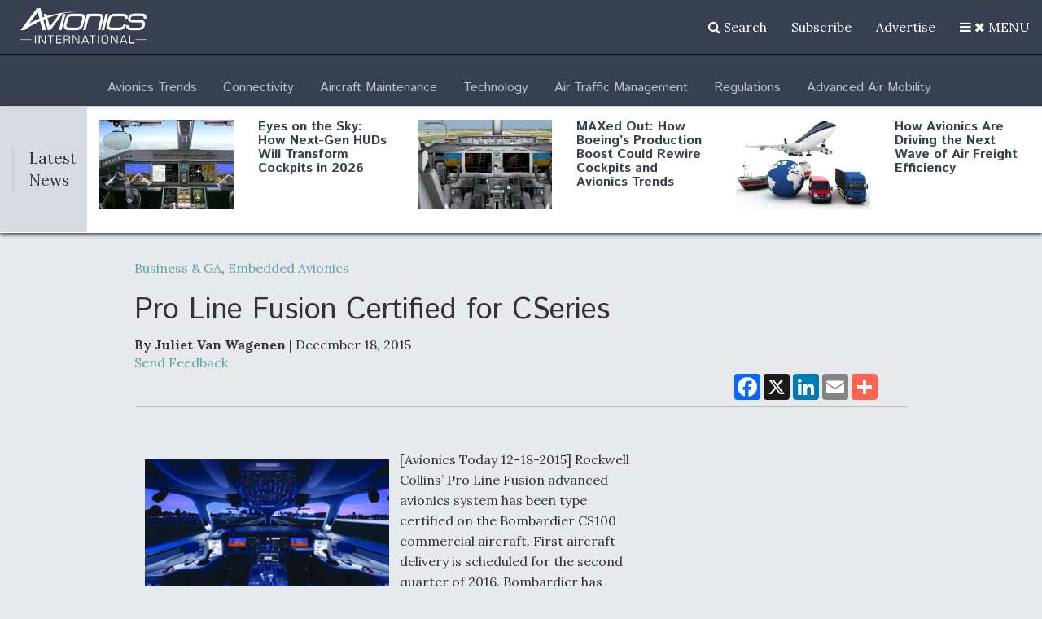

--- FILE ---
content_type: text/html; charset=UTF-8
request_url: https://www.aviationtoday.com/2015/12/18/pro-line-fusion-certified-for-cseries/
body_size: 45556
content:
<!DOCTYPE html><html lang="en"><head><meta charset="utf-8"><script type="text/javascript">(window.NREUM||(NREUM={})).init={privacy:{cookies_enabled:true},ajax:{deny_list:[]},session_trace:{sampling_rate:0.0,mode:"FIXED_RATE",enabled:true,error_sampling_rate:0.0},feature_flags:["soft_nav"],distributed_tracing:{enabled:true}};(window.NREUM||(NREUM={})).loader_config={agentID:"195216729",accountID:"2468677",trustKey:"66686",xpid:"VgIBWVBUDxABXVVUBAACUV0=",licenseKey:"0beba042e1",applicationID:"194631579",browserID:"195216729"};;/*! For license information please see nr-loader-spa-1.303.0.min.js.LICENSE.txt */
(()=>{var e,t,r={384:(e,t,r)=>{"use strict";r.d(t,{NT:()=>s,US:()=>d,Zm:()=>a,bQ:()=>u,dV:()=>c,pV:()=>l});var n=r(6154),i=r(1863),o=r(1910);const s={beacon:"bam.nr-data.net",errorBeacon:"bam.nr-data.net"};function a(){return n.gm.NREUM||(n.gm.NREUM={}),void 0===n.gm.newrelic&&(n.gm.newrelic=n.gm.NREUM),n.gm.NREUM}function c(){let e=a();return e.o||(e.o={ST:n.gm.setTimeout,SI:n.gm.setImmediate||n.gm.setInterval,CT:n.gm.clearTimeout,XHR:n.gm.XMLHttpRequest,REQ:n.gm.Request,EV:n.gm.Event,PR:n.gm.Promise,MO:n.gm.MutationObserver,FETCH:n.gm.fetch,WS:n.gm.WebSocket},(0,o.i)(...Object.values(e.o))),e}function u(e,t){let r=a();r.initializedAgents??={},t.initializedAt={ms:(0,i.t)(),date:new Date},r.initializedAgents[e]=t}function d(e,t){a()[e]=t}function l(){return function(){let e=a();const t=e.info||{};e.info={beacon:s.beacon,errorBeacon:s.errorBeacon,...t}}(),function(){let e=a();const t=e.init||{};e.init={...t}}(),c(),function(){let e=a();const t=e.loader_config||{};e.loader_config={...t}}(),a()}},782:(e,t,r)=>{"use strict";r.d(t,{T:()=>n});const n=r(860).K7.pageViewTiming},860:(e,t,r)=>{"use strict";r.d(t,{$J:()=>d,K7:()=>c,P3:()=>u,XX:()=>i,Yy:()=>a,df:()=>o,qY:()=>n,v4:()=>s});const n="events",i="jserrors",o="browser/blobs",s="rum",a="browser/logs",c={ajax:"ajax",genericEvents:"generic_events",jserrors:i,logging:"logging",metrics:"metrics",pageAction:"page_action",pageViewEvent:"page_view_event",pageViewTiming:"page_view_timing",sessionReplay:"session_replay",sessionTrace:"session_trace",softNav:"soft_navigations",spa:"spa"},u={[c.pageViewEvent]:1,[c.pageViewTiming]:2,[c.metrics]:3,[c.jserrors]:4,[c.spa]:5,[c.ajax]:6,[c.sessionTrace]:7,[c.softNav]:8,[c.sessionReplay]:9,[c.logging]:10,[c.genericEvents]:11},d={[c.pageViewEvent]:s,[c.pageViewTiming]:n,[c.ajax]:n,[c.spa]:n,[c.softNav]:n,[c.metrics]:i,[c.jserrors]:i,[c.sessionTrace]:o,[c.sessionReplay]:o,[c.logging]:a,[c.genericEvents]:"ins"}},944:(e,t,r)=>{"use strict";r.d(t,{R:()=>i});var n=r(3241);function i(e,t){"function"==typeof console.debug&&(console.debug("New Relic Warning: https://github.com/newrelic/newrelic-browser-agent/blob/main/docs/warning-codes.md#".concat(e),t),(0,n.W)({agentIdentifier:null,drained:null,type:"data",name:"warn",feature:"warn",data:{code:e,secondary:t}}))}},993:(e,t,r)=>{"use strict";r.d(t,{A$:()=>o,ET:()=>s,TZ:()=>a,p_:()=>i});var n=r(860);const i={ERROR:"ERROR",WARN:"WARN",INFO:"INFO",DEBUG:"DEBUG",TRACE:"TRACE"},o={OFF:0,ERROR:1,WARN:2,INFO:3,DEBUG:4,TRACE:5},s="log",a=n.K7.logging},1687:(e,t,r)=>{"use strict";r.d(t,{Ak:()=>u,Ze:()=>f,x3:()=>d});var n=r(3241),i=r(7836),o=r(3606),s=r(860),a=r(2646);const c={};function u(e,t){const r={staged:!1,priority:s.P3[t]||0};l(e),c[e].get(t)||c[e].set(t,r)}function d(e,t){e&&c[e]&&(c[e].get(t)&&c[e].delete(t),p(e,t,!1),c[e].size&&h(e))}function l(e){if(!e)throw new Error("agentIdentifier required");c[e]||(c[e]=new Map)}function f(e="",t="feature",r=!1){if(l(e),!e||!c[e].get(t)||r)return p(e,t);c[e].get(t).staged=!0,h(e)}function h(e){const t=Array.from(c[e]);t.every(([e,t])=>t.staged)&&(t.sort((e,t)=>e[1].priority-t[1].priority),t.forEach(([t])=>{c[e].delete(t),p(e,t)}))}function p(e,t,r=!0){const s=e?i.ee.get(e):i.ee,c=o.i.handlers;if(!s.aborted&&s.backlog&&c){if((0,n.W)({agentIdentifier:e,type:"lifecycle",name:"drain",feature:t}),r){const e=s.backlog[t],r=c[t];if(r){for(let t=0;e&&t<e.length;++t)g(e[t],r);Object.entries(r).forEach(([e,t])=>{Object.values(t||{}).forEach(t=>{t[0]?.on&&t[0]?.context()instanceof a.y&&t[0].on(e,t[1])})})}}s.isolatedBacklog||delete c[t],s.backlog[t]=null,s.emit("drain-"+t,[])}}function g(e,t){var r=e[1];Object.values(t[r]||{}).forEach(t=>{var r=e[0];if(t[0]===r){var n=t[1],i=e[3],o=e[2];n.apply(i,o)}})}},1741:(e,t,r)=>{"use strict";r.d(t,{W:()=>o});var n=r(944),i=r(4261);class o{#e(e,...t){if(this[e]!==o.prototype[e])return this[e](...t);(0,n.R)(35,e)}addPageAction(e,t){return this.#e(i.hG,e,t)}register(e){return this.#e(i.eY,e)}recordCustomEvent(e,t){return this.#e(i.fF,e,t)}setPageViewName(e,t){return this.#e(i.Fw,e,t)}setCustomAttribute(e,t,r){return this.#e(i.cD,e,t,r)}noticeError(e,t){return this.#e(i.o5,e,t)}setUserId(e){return this.#e(i.Dl,e)}setApplicationVersion(e){return this.#e(i.nb,e)}setErrorHandler(e){return this.#e(i.bt,e)}addRelease(e,t){return this.#e(i.k6,e,t)}log(e,t){return this.#e(i.$9,e,t)}start(){return this.#e(i.d3)}finished(e){return this.#e(i.BL,e)}recordReplay(){return this.#e(i.CH)}pauseReplay(){return this.#e(i.Tb)}addToTrace(e){return this.#e(i.U2,e)}setCurrentRouteName(e){return this.#e(i.PA,e)}interaction(e){return this.#e(i.dT,e)}wrapLogger(e,t,r){return this.#e(i.Wb,e,t,r)}measure(e,t){return this.#e(i.V1,e,t)}consent(e){return this.#e(i.Pv,e)}}},1863:(e,t,r)=>{"use strict";function n(){return Math.floor(performance.now())}r.d(t,{t:()=>n})},1910:(e,t,r)=>{"use strict";r.d(t,{i:()=>o});var n=r(944);const i=new Map;function o(...e){return e.every(e=>{if(i.has(e))return i.get(e);const t="function"==typeof e&&e.toString().includes("[native code]");return t||(0,n.R)(64,e?.name||e?.toString()),i.set(e,t),t})}},2555:(e,t,r)=>{"use strict";r.d(t,{D:()=>a,f:()=>s});var n=r(384),i=r(8122);const o={beacon:n.NT.beacon,errorBeacon:n.NT.errorBeacon,licenseKey:void 0,applicationID:void 0,sa:void 0,queueTime:void 0,applicationTime:void 0,ttGuid:void 0,user:void 0,account:void 0,product:void 0,extra:void 0,jsAttributes:{},userAttributes:void 0,atts:void 0,transactionName:void 0,tNamePlain:void 0};function s(e){try{return!!e.licenseKey&&!!e.errorBeacon&&!!e.applicationID}catch(e){return!1}}const a=e=>(0,i.a)(e,o)},2614:(e,t,r)=>{"use strict";r.d(t,{BB:()=>s,H3:()=>n,g:()=>u,iL:()=>c,tS:()=>a,uh:()=>i,wk:()=>o});const n="NRBA",i="SESSION",o=144e5,s=18e5,a={STARTED:"session-started",PAUSE:"session-pause",RESET:"session-reset",RESUME:"session-resume",UPDATE:"session-update"},c={SAME_TAB:"same-tab",CROSS_TAB:"cross-tab"},u={OFF:0,FULL:1,ERROR:2}},2646:(e,t,r)=>{"use strict";r.d(t,{y:()=>n});class n{constructor(e){this.contextId=e}}},2843:(e,t,r)=>{"use strict";r.d(t,{u:()=>i});var n=r(3878);function i(e,t=!1,r,i){(0,n.DD)("visibilitychange",function(){if(t)return void("hidden"===document.visibilityState&&e());e(document.visibilityState)},r,i)}},3241:(e,t,r)=>{"use strict";r.d(t,{W:()=>o});var n=r(6154);const i="newrelic";function o(e={}){try{n.gm.dispatchEvent(new CustomEvent(i,{detail:e}))}catch(e){}}},3304:(e,t,r)=>{"use strict";r.d(t,{A:()=>o});var n=r(7836);const i=()=>{const e=new WeakSet;return(t,r)=>{if("object"==typeof r&&null!==r){if(e.has(r))return;e.add(r)}return r}};function o(e){try{return JSON.stringify(e,i())??""}catch(e){try{n.ee.emit("internal-error",[e])}catch(e){}return""}}},3333:(e,t,r)=>{"use strict";r.d(t,{$v:()=>d,TZ:()=>n,Xh:()=>c,Zp:()=>i,kd:()=>u,mq:()=>a,nf:()=>s,qN:()=>o});const n=r(860).K7.genericEvents,i=["auxclick","click","copy","keydown","paste","scrollend"],o=["focus","blur"],s=4,a=1e3,c=2e3,u=["PageAction","UserAction","BrowserPerformance"],d={RESOURCES:"experimental.resources",REGISTER:"register"}},3434:(e,t,r)=>{"use strict";r.d(t,{Jt:()=>o,YM:()=>u});var n=r(7836),i=r(5607);const o="nr@original:".concat(i.W),s=50;var a=Object.prototype.hasOwnProperty,c=!1;function u(e,t){return e||(e=n.ee),r.inPlace=function(e,t,n,i,o){n||(n="");const s="-"===n.charAt(0);for(let a=0;a<t.length;a++){const c=t[a],u=e[c];l(u)||(e[c]=r(u,s?c+n:n,i,c,o))}},r.flag=o,r;function r(t,r,n,c,u){return l(t)?t:(r||(r=""),nrWrapper[o]=t,function(e,t,r){if(Object.defineProperty&&Object.keys)try{return Object.keys(e).forEach(function(r){Object.defineProperty(t,r,{get:function(){return e[r]},set:function(t){return e[r]=t,t}})}),t}catch(e){d([e],r)}for(var n in e)a.call(e,n)&&(t[n]=e[n])}(t,nrWrapper,e),nrWrapper);function nrWrapper(){var o,a,l,f;let h;try{a=this,o=[...arguments],l="function"==typeof n?n(o,a):n||{}}catch(t){d([t,"",[o,a,c],l],e)}i(r+"start",[o,a,c],l,u);const p=performance.now();let g;try{return f=t.apply(a,o),g=performance.now(),f}catch(e){throw g=performance.now(),i(r+"err",[o,a,e],l,u),h=e,h}finally{const e=g-p,t={start:p,end:g,duration:e,isLongTask:e>=s,methodName:c,thrownError:h};t.isLongTask&&i("long-task",[t,a],l,u),i(r+"end",[o,a,f],l,u)}}}function i(r,n,i,o){if(!c||t){var s=c;c=!0;try{e.emit(r,n,i,t,o)}catch(t){d([t,r,n,i],e)}c=s}}}function d(e,t){t||(t=n.ee);try{t.emit("internal-error",e)}catch(e){}}function l(e){return!(e&&"function"==typeof e&&e.apply&&!e[o])}},3606:(e,t,r)=>{"use strict";r.d(t,{i:()=>o});var n=r(9908);o.on=s;var i=o.handlers={};function o(e,t,r,o){s(o||n.d,i,e,t,r)}function s(e,t,r,i,o){o||(o="feature"),e||(e=n.d);var s=t[o]=t[o]||{};(s[r]=s[r]||[]).push([e,i])}},3738:(e,t,r)=>{"use strict";r.d(t,{He:()=>i,Kp:()=>a,Lc:()=>u,Rz:()=>d,TZ:()=>n,bD:()=>o,d3:()=>s,jx:()=>l,sl:()=>f,uP:()=>c});const n=r(860).K7.sessionTrace,i="bstResource",o="resource",s="-start",a="-end",c="fn"+s,u="fn"+a,d="pushState",l=1e3,f=3e4},3785:(e,t,r)=>{"use strict";r.d(t,{R:()=>c,b:()=>u});var n=r(9908),i=r(1863),o=r(860),s=r(8154),a=r(993);function c(e,t,r={},c=a.p_.INFO,u,d=(0,i.t)()){(0,n.p)(s.xV,["API/logging/".concat(c.toLowerCase(),"/called")],void 0,o.K7.metrics,e),(0,n.p)(a.ET,[d,t,r,c,u],void 0,o.K7.logging,e)}function u(e){return"string"==typeof e&&Object.values(a.p_).some(t=>t===e.toUpperCase().trim())}},3878:(e,t,r)=>{"use strict";function n(e,t){return{capture:e,passive:!1,signal:t}}function i(e,t,r=!1,i){window.addEventListener(e,t,n(r,i))}function o(e,t,r=!1,i){document.addEventListener(e,t,n(r,i))}r.d(t,{DD:()=>o,jT:()=>n,sp:()=>i})},3962:(e,t,r)=>{"use strict";r.d(t,{AM:()=>s,O2:()=>l,OV:()=>o,Qu:()=>f,TZ:()=>c,ih:()=>h,pP:()=>a,t1:()=>d,tC:()=>i,wD:()=>u});var n=r(860);const i=["click","keydown","submit"],o="popstate",s="api",a="initialPageLoad",c=n.K7.softNav,u=5e3,d=500,l={INITIAL_PAGE_LOAD:"",ROUTE_CHANGE:1,UNSPECIFIED:2},f={INTERACTION:1,AJAX:2,CUSTOM_END:3,CUSTOM_TRACER:4},h={IP:"in progress",PF:"pending finish",FIN:"finished",CAN:"cancelled"}},4234:(e,t,r)=>{"use strict";r.d(t,{W:()=>o});var n=r(7836),i=r(1687);class o{constructor(e,t){this.agentIdentifier=e,this.ee=n.ee.get(e),this.featureName=t,this.blocked=!1}deregisterDrain(){(0,i.x3)(this.agentIdentifier,this.featureName)}}},4261:(e,t,r)=>{"use strict";r.d(t,{$9:()=>d,BL:()=>c,CH:()=>p,Dl:()=>R,Fw:()=>w,PA:()=>v,Pl:()=>n,Pv:()=>A,Tb:()=>f,U2:()=>s,V1:()=>E,Wb:()=>T,bt:()=>y,cD:()=>b,d3:()=>x,dT:()=>u,eY:()=>g,fF:()=>h,hG:()=>o,hw:()=>i,k6:()=>a,nb:()=>m,o5:()=>l});const n="api-",i=n+"ixn-",o="addPageAction",s="addToTrace",a="addRelease",c="finished",u="interaction",d="log",l="noticeError",f="pauseReplay",h="recordCustomEvent",p="recordReplay",g="register",m="setApplicationVersion",v="setCurrentRouteName",b="setCustomAttribute",y="setErrorHandler",w="setPageViewName",R="setUserId",x="start",T="wrapLogger",E="measure",A="consent"},4387:(e,t,r)=>{"use strict";function n(e={}){return!(!e.id||!e.name)}function i(e){return"string"==typeof e&&e.trim().length<501||"number"==typeof e}function o(e,t){if(2!==t?.harvestEndpointVersion)return{};const r=t.agentRef.runtime.appMetadata.agents[0].entityGuid;return n(e)?{"mfe.id":e.id,"mfe.name":e.name,eventSource:e.eventSource,"parent.id":e.parent?.id||r}:{"entity.guid":r,appId:t.agentRef.info.applicationID}}r.d(t,{Ux:()=>o,c7:()=>n,yo:()=>i})},5205:(e,t,r)=>{"use strict";r.d(t,{j:()=>_});var n=r(384),i=r(1741);var o=r(2555),s=r(3333);const a=e=>{if(!e||"string"!=typeof e)return!1;try{document.createDocumentFragment().querySelector(e)}catch{return!1}return!0};var c=r(2614),u=r(944),d=r(8122);const l="[data-nr-mask]",f=e=>(0,d.a)(e,(()=>{const e={feature_flags:[],experimental:{allow_registered_children:!1,resources:!1},mask_selector:"*",block_selector:"[data-nr-block]",mask_input_options:{color:!1,date:!1,"datetime-local":!1,email:!1,month:!1,number:!1,range:!1,search:!1,tel:!1,text:!1,time:!1,url:!1,week:!1,textarea:!1,select:!1,password:!0}};return{ajax:{deny_list:void 0,block_internal:!0,enabled:!0,autoStart:!0},api:{get allow_registered_children(){return e.feature_flags.includes(s.$v.REGISTER)||e.experimental.allow_registered_children},set allow_registered_children(t){e.experimental.allow_registered_children=t},duplicate_registered_data:!1},browser_consent_mode:{enabled:!1},distributed_tracing:{enabled:void 0,exclude_newrelic_header:void 0,cors_use_newrelic_header:void 0,cors_use_tracecontext_headers:void 0,allowed_origins:void 0},get feature_flags(){return e.feature_flags},set feature_flags(t){e.feature_flags=t},generic_events:{enabled:!0,autoStart:!0},harvest:{interval:30},jserrors:{enabled:!0,autoStart:!0},logging:{enabled:!0,autoStart:!0},metrics:{enabled:!0,autoStart:!0},obfuscate:void 0,page_action:{enabled:!0},page_view_event:{enabled:!0,autoStart:!0},page_view_timing:{enabled:!0,autoStart:!0},performance:{capture_marks:!1,capture_measures:!1,capture_detail:!0,resources:{get enabled(){return e.feature_flags.includes(s.$v.RESOURCES)||e.experimental.resources},set enabled(t){e.experimental.resources=t},asset_types:[],first_party_domains:[],ignore_newrelic:!0}},privacy:{cookies_enabled:!0},proxy:{assets:void 0,beacon:void 0},session:{expiresMs:c.wk,inactiveMs:c.BB},session_replay:{autoStart:!0,enabled:!1,preload:!1,sampling_rate:10,error_sampling_rate:100,collect_fonts:!1,inline_images:!1,fix_stylesheets:!0,mask_all_inputs:!0,get mask_text_selector(){return e.mask_selector},set mask_text_selector(t){a(t)?e.mask_selector="".concat(t,",").concat(l):""===t||null===t?e.mask_selector=l:(0,u.R)(5,t)},get block_class(){return"nr-block"},get ignore_class(){return"nr-ignore"},get mask_text_class(){return"nr-mask"},get block_selector(){return e.block_selector},set block_selector(t){a(t)?e.block_selector+=",".concat(t):""!==t&&(0,u.R)(6,t)},get mask_input_options(){return e.mask_input_options},set mask_input_options(t){t&&"object"==typeof t?e.mask_input_options={...t,password:!0}:(0,u.R)(7,t)}},session_trace:{enabled:!0,autoStart:!0},soft_navigations:{enabled:!0,autoStart:!0},spa:{enabled:!0,autoStart:!0},ssl:void 0,user_actions:{enabled:!0,elementAttributes:["id","className","tagName","type"]}}})());var h=r(6154),p=r(9324);let g=0;const m={buildEnv:p.F3,distMethod:p.Xs,version:p.xv,originTime:h.WN},v={consented:!1},b={appMetadata:{},get consented(){return this.session?.state?.consent||v.consented},set consented(e){v.consented=e},customTransaction:void 0,denyList:void 0,disabled:!1,harvester:void 0,isolatedBacklog:!1,isRecording:!1,loaderType:void 0,maxBytes:3e4,obfuscator:void 0,onerror:void 0,ptid:void 0,releaseIds:{},session:void 0,timeKeeper:void 0,registeredEntities:[],jsAttributesMetadata:{bytes:0},get harvestCount(){return++g}},y=e=>{const t=(0,d.a)(e,b),r=Object.keys(m).reduce((e,t)=>(e[t]={value:m[t],writable:!1,configurable:!0,enumerable:!0},e),{});return Object.defineProperties(t,r)};var w=r(5701);const R=e=>{const t=e.startsWith("http");e+="/",r.p=t?e:"https://"+e};var x=r(7836),T=r(3241);const E={accountID:void 0,trustKey:void 0,agentID:void 0,licenseKey:void 0,applicationID:void 0,xpid:void 0},A=e=>(0,d.a)(e,E),S=new Set;function _(e,t={},r,s){let{init:a,info:c,loader_config:u,runtime:d={},exposed:l=!0}=t;if(!c){const e=(0,n.pV)();a=e.init,c=e.info,u=e.loader_config}e.init=f(a||{}),e.loader_config=A(u||{}),c.jsAttributes??={},h.bv&&(c.jsAttributes.isWorker=!0),e.info=(0,o.D)(c);const p=e.init,g=[c.beacon,c.errorBeacon];S.has(e.agentIdentifier)||(p.proxy.assets&&(R(p.proxy.assets),g.push(p.proxy.assets)),p.proxy.beacon&&g.push(p.proxy.beacon),e.beacons=[...g],function(e){const t=(0,n.pV)();Object.getOwnPropertyNames(i.W.prototype).forEach(r=>{const n=i.W.prototype[r];if("function"!=typeof n||"constructor"===n)return;let o=t[r];e[r]&&!1!==e.exposed&&"micro-agent"!==e.runtime?.loaderType&&(t[r]=(...t)=>{const n=e[r](...t);return o?o(...t):n})})}(e),(0,n.US)("activatedFeatures",w.B),e.runSoftNavOverSpa&&=!0===p.soft_navigations.enabled&&p.feature_flags.includes("soft_nav")),d.denyList=[...p.ajax.deny_list||[],...p.ajax.block_internal?g:[]],d.ptid=e.agentIdentifier,d.loaderType=r,e.runtime=y(d),S.has(e.agentIdentifier)||(e.ee=x.ee.get(e.agentIdentifier),e.exposed=l,(0,T.W)({agentIdentifier:e.agentIdentifier,drained:!!w.B?.[e.agentIdentifier],type:"lifecycle",name:"initialize",feature:void 0,data:e.config})),S.add(e.agentIdentifier)}},5270:(e,t,r)=>{"use strict";r.d(t,{Aw:()=>s,SR:()=>o,rF:()=>a});var n=r(384),i=r(7767);function o(e){return!!(0,n.dV)().o.MO&&(0,i.V)(e)&&!0===e?.session_trace.enabled}function s(e){return!0===e?.session_replay.preload&&o(e)}function a(e,t){try{if("string"==typeof t?.type){if("password"===t.type.toLowerCase())return"*".repeat(e?.length||0);if(void 0!==t?.dataset?.nrUnmask||t?.classList?.contains("nr-unmask"))return e}}catch(e){}return"string"==typeof e?e.replace(/[\S]/g,"*"):"*".repeat(e?.length||0)}},5289:(e,t,r)=>{"use strict";r.d(t,{GG:()=>o,Qr:()=>a,sB:()=>s});var n=r(3878);function i(){return"undefined"==typeof document||"complete"===document.readyState}function o(e,t){if(i())return e();(0,n.sp)("load",e,t)}function s(e){if(i())return e();(0,n.DD)("DOMContentLoaded",e)}function a(e){if(i())return e();(0,n.sp)("popstate",e)}},5607:(e,t,r)=>{"use strict";r.d(t,{W:()=>n});const n=(0,r(9566).bz)()},5701:(e,t,r)=>{"use strict";r.d(t,{B:()=>o,t:()=>s});var n=r(3241);const i=new Set,o={};function s(e,t){const r=t.agentIdentifier;o[r]??={},e&&"object"==typeof e&&(i.has(r)||(t.ee.emit("rumresp",[e]),o[r]=e,i.add(r),(0,n.W)({agentIdentifier:r,loaded:!0,drained:!0,type:"lifecycle",name:"load",feature:void 0,data:e})))}},6154:(e,t,r)=>{"use strict";r.d(t,{A4:()=>a,OF:()=>d,RI:()=>i,WN:()=>h,bv:()=>o,gm:()=>s,lR:()=>f,m:()=>u,mw:()=>c,sb:()=>l});var n=r(1863);const i="undefined"!=typeof window&&!!window.document,o="undefined"!=typeof WorkerGlobalScope&&("undefined"!=typeof self&&self instanceof WorkerGlobalScope&&self.navigator instanceof WorkerNavigator||"undefined"!=typeof globalThis&&globalThis instanceof WorkerGlobalScope&&globalThis.navigator instanceof WorkerNavigator),s=i?window:"undefined"!=typeof WorkerGlobalScope&&("undefined"!=typeof self&&self instanceof WorkerGlobalScope&&self||"undefined"!=typeof globalThis&&globalThis instanceof WorkerGlobalScope&&globalThis),a="complete"===s?.document?.readyState,c=Boolean("hidden"===s?.document?.visibilityState),u=""+s?.location,d=/iPad|iPhone|iPod/.test(s.navigator?.userAgent),l=d&&"undefined"==typeof SharedWorker,f=(()=>{const e=s.navigator?.userAgent?.match(/Firefox[/\s](\d+\.\d+)/);return Array.isArray(e)&&e.length>=2?+e[1]:0})(),h=Date.now()-(0,n.t)()},6344:(e,t,r)=>{"use strict";r.d(t,{BB:()=>d,Qb:()=>l,TZ:()=>i,Ug:()=>s,Vh:()=>o,_s:()=>a,bc:()=>u,yP:()=>c});var n=r(2614);const i=r(860).K7.sessionReplay,o="errorDuringReplay",s=.12,a={DomContentLoaded:0,Load:1,FullSnapshot:2,IncrementalSnapshot:3,Meta:4,Custom:5},c={[n.g.ERROR]:15e3,[n.g.FULL]:3e5,[n.g.OFF]:0},u={RESET:{message:"Session was reset",sm:"Reset"},IMPORT:{message:"Recorder failed to import",sm:"Import"},TOO_MANY:{message:"429: Too Many Requests",sm:"Too-Many"},TOO_BIG:{message:"Payload was too large",sm:"Too-Big"},CROSS_TAB:{message:"Session Entity was set to OFF on another tab",sm:"Cross-Tab"},ENTITLEMENTS:{message:"Session Replay is not allowed and will not be started",sm:"Entitlement"}},d=5e3,l={API:"api",RESUME:"resume",SWITCH_TO_FULL:"switchToFull",INITIALIZE:"initialize",PRELOAD:"preload"}},6389:(e,t,r)=>{"use strict";function n(e,t=500,r={}){const n=r?.leading||!1;let i;return(...r)=>{n&&void 0===i&&(e.apply(this,r),i=setTimeout(()=>{i=clearTimeout(i)},t)),n||(clearTimeout(i),i=setTimeout(()=>{e.apply(this,r)},t))}}function i(e){let t=!1;return(...r)=>{t||(t=!0,e.apply(this,r))}}r.d(t,{J:()=>i,s:()=>n})},6630:(e,t,r)=>{"use strict";r.d(t,{T:()=>n});const n=r(860).K7.pageViewEvent},6774:(e,t,r)=>{"use strict";r.d(t,{T:()=>n});const n=r(860).K7.jserrors},7295:(e,t,r)=>{"use strict";r.d(t,{Xv:()=>s,gX:()=>i,iW:()=>o});var n=[];function i(e){if(!e||o(e))return!1;if(0===n.length)return!0;for(var t=0;t<n.length;t++){var r=n[t];if("*"===r.hostname)return!1;if(a(r.hostname,e.hostname)&&c(r.pathname,e.pathname))return!1}return!0}function o(e){return void 0===e.hostname}function s(e){if(n=[],e&&e.length)for(var t=0;t<e.length;t++){let r=e[t];if(!r)continue;0===r.indexOf("http://")?r=r.substring(7):0===r.indexOf("https://")&&(r=r.substring(8));const i=r.indexOf("/");let o,s;i>0?(o=r.substring(0,i),s=r.substring(i)):(o=r,s="");let[a]=o.split(":");n.push({hostname:a,pathname:s})}}function a(e,t){return!(e.length>t.length)&&t.indexOf(e)===t.length-e.length}function c(e,t){return 0===e.indexOf("/")&&(e=e.substring(1)),0===t.indexOf("/")&&(t=t.substring(1)),""===e||e===t}},7378:(e,t,r)=>{"use strict";r.d(t,{$p:()=>x,BR:()=>b,Kp:()=>R,L3:()=>y,Lc:()=>c,NC:()=>o,SG:()=>d,TZ:()=>i,U6:()=>p,UT:()=>m,d3:()=>w,dT:()=>f,e5:()=>E,gx:()=>v,l9:()=>l,oW:()=>h,op:()=>g,rw:()=>u,tH:()=>A,uP:()=>a,wW:()=>T,xq:()=>s});var n=r(384);const i=r(860).K7.spa,o=["click","submit","keypress","keydown","keyup","change"],s=999,a="fn-start",c="fn-end",u="cb-start",d="api-ixn-",l="remaining",f="interaction",h="spaNode",p="jsonpNode",g="fetch-start",m="fetch-done",v="fetch-body-",b="jsonp-end",y=(0,n.dV)().o.ST,w="-start",R="-end",x="-body",T="cb"+R,E="jsTime",A="fetch"},7485:(e,t,r)=>{"use strict";r.d(t,{D:()=>i});var n=r(6154);function i(e){if(0===(e||"").indexOf("data:"))return{protocol:"data"};try{const t=new URL(e,location.href),r={port:t.port,hostname:t.hostname,pathname:t.pathname,search:t.search,protocol:t.protocol.slice(0,t.protocol.indexOf(":")),sameOrigin:t.protocol===n.gm?.location?.protocol&&t.host===n.gm?.location?.host};return r.port&&""!==r.port||("http:"===t.protocol&&(r.port="80"),"https:"===t.protocol&&(r.port="443")),r.pathname&&""!==r.pathname?r.pathname.startsWith("/")||(r.pathname="/".concat(r.pathname)):r.pathname="/",r}catch(e){return{}}}},7699:(e,t,r)=>{"use strict";r.d(t,{It:()=>o,KC:()=>a,No:()=>i,qh:()=>s});var n=r(860);const i=16e3,o=1e6,s="SESSION_ERROR",a={[n.K7.logging]:!0,[n.K7.genericEvents]:!1,[n.K7.jserrors]:!1,[n.K7.ajax]:!1}},7767:(e,t,r)=>{"use strict";r.d(t,{V:()=>i});var n=r(6154);const i=e=>n.RI&&!0===e?.privacy.cookies_enabled},7836:(e,t,r)=>{"use strict";r.d(t,{P:()=>a,ee:()=>c});var n=r(384),i=r(8990),o=r(2646),s=r(5607);const a="nr@context:".concat(s.W),c=function e(t,r){var n={},s={},d={},l=!1;try{l=16===r.length&&u.initializedAgents?.[r]?.runtime.isolatedBacklog}catch(e){}var f={on:p,addEventListener:p,removeEventListener:function(e,t){var r=n[e];if(!r)return;for(var i=0;i<r.length;i++)r[i]===t&&r.splice(i,1)},emit:function(e,r,n,i,o){!1!==o&&(o=!0);if(c.aborted&&!i)return;t&&o&&t.emit(e,r,n);var a=h(n);g(e).forEach(e=>{e.apply(a,r)});var u=v()[s[e]];u&&u.push([f,e,r,a]);return a},get:m,listeners:g,context:h,buffer:function(e,t){const r=v();if(t=t||"feature",f.aborted)return;Object.entries(e||{}).forEach(([e,n])=>{s[n]=t,t in r||(r[t]=[])})},abort:function(){f._aborted=!0,Object.keys(f.backlog).forEach(e=>{delete f.backlog[e]})},isBuffering:function(e){return!!v()[s[e]]},debugId:r,backlog:l?{}:t&&"object"==typeof t.backlog?t.backlog:{},isolatedBacklog:l};return Object.defineProperty(f,"aborted",{get:()=>{let e=f._aborted||!1;return e||(t&&(e=t.aborted),e)}}),f;function h(e){return e&&e instanceof o.y?e:e?(0,i.I)(e,a,()=>new o.y(a)):new o.y(a)}function p(e,t){n[e]=g(e).concat(t)}function g(e){return n[e]||[]}function m(t){return d[t]=d[t]||e(f,t)}function v(){return f.backlog}}(void 0,"globalEE"),u=(0,n.Zm)();u.ee||(u.ee=c)},8122:(e,t,r)=>{"use strict";r.d(t,{a:()=>i});var n=r(944);function i(e,t){try{if(!e||"object"!=typeof e)return(0,n.R)(3);if(!t||"object"!=typeof t)return(0,n.R)(4);const r=Object.create(Object.getPrototypeOf(t),Object.getOwnPropertyDescriptors(t)),o=0===Object.keys(r).length?e:r;for(let s in o)if(void 0!==e[s])try{if(null===e[s]){r[s]=null;continue}Array.isArray(e[s])&&Array.isArray(t[s])?r[s]=Array.from(new Set([...e[s],...t[s]])):"object"==typeof e[s]&&"object"==typeof t[s]?r[s]=i(e[s],t[s]):r[s]=e[s]}catch(e){r[s]||(0,n.R)(1,e)}return r}catch(e){(0,n.R)(2,e)}}},8139:(e,t,r)=>{"use strict";r.d(t,{u:()=>f});var n=r(7836),i=r(3434),o=r(8990),s=r(6154);const a={},c=s.gm.XMLHttpRequest,u="addEventListener",d="removeEventListener",l="nr@wrapped:".concat(n.P);function f(e){var t=function(e){return(e||n.ee).get("events")}(e);if(a[t.debugId]++)return t;a[t.debugId]=1;var r=(0,i.YM)(t,!0);function f(e){r.inPlace(e,[u,d],"-",p)}function p(e,t){return e[1]}return"getPrototypeOf"in Object&&(s.RI&&h(document,f),c&&h(c.prototype,f),h(s.gm,f)),t.on(u+"-start",function(e,t){var n=e[1];if(null!==n&&("function"==typeof n||"object"==typeof n)&&"newrelic"!==e[0]){var i=(0,o.I)(n,l,function(){var e={object:function(){if("function"!=typeof n.handleEvent)return;return n.handleEvent.apply(n,arguments)},function:n}[typeof n];return e?r(e,"fn-",null,e.name||"anonymous"):n});this.wrapped=e[1]=i}}),t.on(d+"-start",function(e){e[1]=this.wrapped||e[1]}),t}function h(e,t,...r){let n=e;for(;"object"==typeof n&&!Object.prototype.hasOwnProperty.call(n,u);)n=Object.getPrototypeOf(n);n&&t(n,...r)}},8154:(e,t,r)=>{"use strict";r.d(t,{z_:()=>o,XG:()=>a,TZ:()=>n,rs:()=>i,xV:()=>s});r(6154),r(9566),r(384);const n=r(860).K7.metrics,i="sm",o="cm",s="storeSupportabilityMetrics",a="storeEventMetrics"},8374:(e,t,r)=>{r.nc=(()=>{try{return document?.currentScript?.nonce}catch(e){}return""})()},8990:(e,t,r)=>{"use strict";r.d(t,{I:()=>i});var n=Object.prototype.hasOwnProperty;function i(e,t,r){if(n.call(e,t))return e[t];var i=r();if(Object.defineProperty&&Object.keys)try{return Object.defineProperty(e,t,{value:i,writable:!0,enumerable:!1}),i}catch(e){}return e[t]=i,i}},9300:(e,t,r)=>{"use strict";r.d(t,{T:()=>n});const n=r(860).K7.ajax},9324:(e,t,r)=>{"use strict";r.d(t,{AJ:()=>s,F3:()=>i,Xs:()=>o,Yq:()=>a,xv:()=>n});const n="1.303.0",i="PROD",o="CDN",s="@newrelic/rrweb",a="1.0.1"},9566:(e,t,r)=>{"use strict";r.d(t,{LA:()=>a,ZF:()=>c,bz:()=>s,el:()=>u});var n=r(6154);const i="xxxxxxxx-xxxx-4xxx-yxxx-xxxxxxxxxxxx";function o(e,t){return e?15&e[t]:16*Math.random()|0}function s(){const e=n.gm?.crypto||n.gm?.msCrypto;let t,r=0;return e&&e.getRandomValues&&(t=e.getRandomValues(new Uint8Array(30))),i.split("").map(e=>"x"===e?o(t,r++).toString(16):"y"===e?(3&o()|8).toString(16):e).join("")}function a(e){const t=n.gm?.crypto||n.gm?.msCrypto;let r,i=0;t&&t.getRandomValues&&(r=t.getRandomValues(new Uint8Array(e)));const s=[];for(var a=0;a<e;a++)s.push(o(r,i++).toString(16));return s.join("")}function c(){return a(16)}function u(){return a(32)}},9908:(e,t,r)=>{"use strict";r.d(t,{d:()=>n,p:()=>i});var n=r(7836).ee.get("handle");function i(e,t,r,i,o){o?(o.buffer([e],i),o.emit(e,t,r)):(n.buffer([e],i),n.emit(e,t,r))}}},n={};function i(e){var t=n[e];if(void 0!==t)return t.exports;var o=n[e]={exports:{}};return r[e](o,o.exports,i),o.exports}i.m=r,i.d=(e,t)=>{for(var r in t)i.o(t,r)&&!i.o(e,r)&&Object.defineProperty(e,r,{enumerable:!0,get:t[r]})},i.f={},i.e=e=>Promise.all(Object.keys(i.f).reduce((t,r)=>(i.f[r](e,t),t),[])),i.u=e=>({212:"nr-spa-compressor",249:"nr-spa-recorder",478:"nr-spa"}[e]+"-1.303.0.min.js"),i.o=(e,t)=>Object.prototype.hasOwnProperty.call(e,t),e={},t="NRBA-1.303.0.PROD:",i.l=(r,n,o,s)=>{if(e[r])e[r].push(n);else{var a,c;if(void 0!==o)for(var u=document.getElementsByTagName("script"),d=0;d<u.length;d++){var l=u[d];if(l.getAttribute("src")==r||l.getAttribute("data-webpack")==t+o){a=l;break}}if(!a){c=!0;var f={478:"sha512-Q1pLqcoiNmLHv0rtq3wFkJBA3kofBdRJl0ExDl0mTuAoCBd0qe/1J0XWrDlQKuNlUryL6aZfVkAMPLmoikWIoQ==",249:"sha512-695ZzudsxlMtHKnpDNvkMlJd3tdMtY03IQKVCw9SX12tjUC+f7Nrx5tnWO72Vg9RFf6DSY6wVmM3cEkRM12kkQ==",212:"sha512-18Gx1wIBsppcn0AnKFhwgw4IciNgFxiw3J74W393Ape+wtg4hlg7t6SBKsIE/Dk/tfl2yltgcgBFvYRs283AFg=="};(a=document.createElement("script")).charset="utf-8",i.nc&&a.setAttribute("nonce",i.nc),a.setAttribute("data-webpack",t+o),a.src=r,0!==a.src.indexOf(window.location.origin+"/")&&(a.crossOrigin="anonymous"),f[s]&&(a.integrity=f[s])}e[r]=[n];var h=(t,n)=>{a.onerror=a.onload=null,clearTimeout(p);var i=e[r];if(delete e[r],a.parentNode&&a.parentNode.removeChild(a),i&&i.forEach(e=>e(n)),t)return t(n)},p=setTimeout(h.bind(null,void 0,{type:"timeout",target:a}),12e4);a.onerror=h.bind(null,a.onerror),a.onload=h.bind(null,a.onload),c&&document.head.appendChild(a)}},i.r=e=>{"undefined"!=typeof Symbol&&Symbol.toStringTag&&Object.defineProperty(e,Symbol.toStringTag,{value:"Module"}),Object.defineProperty(e,"__esModule",{value:!0})},i.p="https://js-agent.newrelic.com/",(()=>{var e={38:0,788:0};i.f.j=(t,r)=>{var n=i.o(e,t)?e[t]:void 0;if(0!==n)if(n)r.push(n[2]);else{var o=new Promise((r,i)=>n=e[t]=[r,i]);r.push(n[2]=o);var s=i.p+i.u(t),a=new Error;i.l(s,r=>{if(i.o(e,t)&&(0!==(n=e[t])&&(e[t]=void 0),n)){var o=r&&("load"===r.type?"missing":r.type),s=r&&r.target&&r.target.src;a.message="Loading chunk "+t+" failed.\n("+o+": "+s+")",a.name="ChunkLoadError",a.type=o,a.request=s,n[1](a)}},"chunk-"+t,t)}};var t=(t,r)=>{var n,o,[s,a,c]=r,u=0;if(s.some(t=>0!==e[t])){for(n in a)i.o(a,n)&&(i.m[n]=a[n]);if(c)c(i)}for(t&&t(r);u<s.length;u++)o=s[u],i.o(e,o)&&e[o]&&e[o][0](),e[o]=0},r=self["webpackChunk:NRBA-1.303.0.PROD"]=self["webpackChunk:NRBA-1.303.0.PROD"]||[];r.forEach(t.bind(null,0)),r.push=t.bind(null,r.push.bind(r))})(),(()=>{"use strict";i(8374);var e=i(9566),t=i(1741);class r extends t.W{agentIdentifier=(0,e.LA)(16)}var n=i(860);const o=Object.values(n.K7);var s=i(5205);var a=i(9908),c=i(1863),u=i(4261),d=i(3241),l=i(944),f=i(5701),h=i(8154);function p(e,t,i,o){const s=o||i;!s||s[e]&&s[e]!==r.prototype[e]||(s[e]=function(){(0,a.p)(h.xV,["API/"+e+"/called"],void 0,n.K7.metrics,i.ee),(0,d.W)({agentIdentifier:i.agentIdentifier,drained:!!f.B?.[i.agentIdentifier],type:"data",name:"api",feature:u.Pl+e,data:{}});try{return t.apply(this,arguments)}catch(e){(0,l.R)(23,e)}})}function g(e,t,r,n,i){const o=e.info;null===r?delete o.jsAttributes[t]:o.jsAttributes[t]=r,(i||null===r)&&(0,a.p)(u.Pl+n,[(0,c.t)(),t,r],void 0,"session",e.ee)}var m=i(1687),v=i(4234),b=i(5289),y=i(6154),w=i(5270),R=i(7767),x=i(6389),T=i(7699);class E extends v.W{constructor(e,t){super(e.agentIdentifier,t),this.agentRef=e,this.abortHandler=void 0,this.featAggregate=void 0,this.loadedSuccessfully=void 0,this.onAggregateImported=new Promise(e=>{this.loadedSuccessfully=e}),this.deferred=Promise.resolve(),!1===e.init[this.featureName].autoStart?this.deferred=new Promise((t,r)=>{this.ee.on("manual-start-all",(0,x.J)(()=>{(0,m.Ak)(e.agentIdentifier,this.featureName),t()}))}):(0,m.Ak)(e.agentIdentifier,t)}importAggregator(e,t,r={}){if(this.featAggregate)return;const n=async()=>{let n;await this.deferred;try{if((0,R.V)(e.init)){const{setupAgentSession:t}=await i.e(478).then(i.bind(i,8766));n=t(e)}}catch(e){(0,l.R)(20,e),this.ee.emit("internal-error",[e]),(0,a.p)(T.qh,[e],void 0,this.featureName,this.ee)}try{if(!this.#t(this.featureName,n,e.init))return(0,m.Ze)(this.agentIdentifier,this.featureName),void this.loadedSuccessfully(!1);const{Aggregate:i}=await t();this.featAggregate=new i(e,r),e.runtime.harvester.initializedAggregates.push(this.featAggregate),this.loadedSuccessfully(!0)}catch(e){(0,l.R)(34,e),this.abortHandler?.(),(0,m.Ze)(this.agentIdentifier,this.featureName,!0),this.loadedSuccessfully(!1),this.ee&&this.ee.abort()}};y.RI?(0,b.GG)(()=>n(),!0):n()}#t(e,t,r){if(this.blocked)return!1;switch(e){case n.K7.sessionReplay:return(0,w.SR)(r)&&!!t;case n.K7.sessionTrace:return!!t;default:return!0}}}var A=i(6630),S=i(2614);class _ extends E{static featureName=A.T;constructor(e){var t;super(e,A.T),this.setupInspectionEvents(e.agentIdentifier),t=e,p(u.Fw,function(e,r){"string"==typeof e&&("/"!==e.charAt(0)&&(e="/"+e),t.runtime.customTransaction=(r||"http://custom.transaction")+e,(0,a.p)(u.Pl+u.Fw,[(0,c.t)()],void 0,void 0,t.ee))},t),this.importAggregator(e,()=>i.e(478).then(i.bind(i,1983)))}setupInspectionEvents(e){const t=(t,r)=>{t&&(0,d.W)({agentIdentifier:e,timeStamp:t.timeStamp,loaded:"complete"===t.target.readyState,type:"window",name:r,data:t.target.location+""})};(0,b.sB)(e=>{t(e,"DOMContentLoaded")}),(0,b.GG)(e=>{t(e,"load")}),(0,b.Qr)(e=>{t(e,"navigate")}),this.ee.on(S.tS.UPDATE,(t,r)=>{(0,d.W)({agentIdentifier:e,type:"lifecycle",name:"session",data:r})})}}var O=i(384);var N=i(2843),I=i(3878),P=i(782);class j extends E{static featureName=P.T;constructor(e){super(e,P.T),y.RI&&((0,N.u)(()=>(0,a.p)("docHidden",[(0,c.t)()],void 0,P.T,this.ee),!0),(0,I.sp)("pagehide",()=>(0,a.p)("winPagehide",[(0,c.t)()],void 0,P.T,this.ee)),this.importAggregator(e,()=>i.e(478).then(i.bind(i,9917))))}}class k extends E{static featureName=h.TZ;constructor(e){super(e,h.TZ),y.RI&&document.addEventListener("securitypolicyviolation",e=>{(0,a.p)(h.xV,["Generic/CSPViolation/Detected"],void 0,this.featureName,this.ee)}),this.importAggregator(e,()=>i.e(478).then(i.bind(i,6555)))}}var C=i(6774),L=i(3304);class H{constructor(e,t,r,n,i){this.name="UncaughtError",this.message="string"==typeof e?e:(0,L.A)(e),this.sourceURL=t,this.line=r,this.column=n,this.__newrelic=i}}function M(e){return U(e)?e:new H(void 0!==e?.message?e.message:e,e?.filename||e?.sourceURL,e?.lineno||e?.line,e?.colno||e?.col,e?.__newrelic,e?.cause)}function K(e){const t="Unhandled Promise Rejection: ";if(!e?.reason)return;if(U(e.reason)){try{e.reason.message.startsWith(t)||(e.reason.message=t+e.reason.message)}catch(e){}return M(e.reason)}const r=M(e.reason);return(r.message||"").startsWith(t)||(r.message=t+r.message),r}function D(e){if(e.error instanceof SyntaxError&&!/:\d+$/.test(e.error.stack?.trim())){const t=new H(e.message,e.filename,e.lineno,e.colno,e.error.__newrelic,e.cause);return t.name=SyntaxError.name,t}return U(e.error)?e.error:M(e)}function U(e){return e instanceof Error&&!!e.stack}function F(e,t,r,i,o=(0,c.t)()){"string"==typeof e&&(e=new Error(e)),(0,a.p)("err",[e,o,!1,t,r.runtime.isRecording,void 0,i],void 0,n.K7.jserrors,r.ee),(0,a.p)("uaErr",[],void 0,n.K7.genericEvents,r.ee)}var W=i(4387),B=i(993),V=i(3785);function G(e,{customAttributes:t={},level:r=B.p_.INFO}={},n,i,o=(0,c.t)()){(0,V.R)(n.ee,e,t,r,i,o)}function z(e,t,r,i,o=(0,c.t)()){(0,a.p)(u.Pl+u.hG,[o,e,t,i],void 0,n.K7.genericEvents,r.ee)}function Z(e,t,r,i,o=(0,c.t)()){const{start:s,end:d,customAttributes:f}=t||{},h={customAttributes:f||{}};if("object"!=typeof h.customAttributes||"string"!=typeof e||0===e.length)return void(0,l.R)(57);const p=(e,t)=>null==e?t:"number"==typeof e?e:e instanceof PerformanceMark?e.startTime:Number.NaN;if(h.start=p(s,0),h.end=p(d,o),Number.isNaN(h.start)||Number.isNaN(h.end))(0,l.R)(57);else{if(h.duration=h.end-h.start,!(h.duration<0))return(0,a.p)(u.Pl+u.V1,[h,e,i],void 0,n.K7.genericEvents,r.ee),h;(0,l.R)(58)}}function q(e,t={},r,i,o=(0,c.t)()){(0,a.p)(u.Pl+u.fF,[o,e,t,i],void 0,n.K7.genericEvents,r.ee)}function X(e){p(u.eY,function(t){return Y(e,t)},e)}function Y(e,t,r){const i={};(0,l.R)(54,"newrelic.register"),t||={},t.eventSource="MicroFrontendBrowserAgent",t.licenseKey||=e.info.licenseKey,t.blocked=!1,t.parent=r||{};let o=()=>{};const s=e.runtime.registeredEntities,u=s.find(({metadata:{target:{id:e,name:r}}})=>e===t.id);if(u)return u.metadata.target.name!==t.name&&(u.metadata.target.name=t.name),u;const d=e=>{t.blocked=!0,o=e};e.init.api.allow_registered_children||d((0,x.J)(()=>(0,l.R)(55))),(0,W.c7)(t)||d((0,x.J)(()=>(0,l.R)(48,t))),(0,W.yo)(t.id)&&(0,W.yo)(t.name)||d((0,x.J)(()=>(0,l.R)(48,t)));const f={addPageAction:(r,n={})=>m(z,[r,{...i,...n},e],t),log:(r,n={})=>m(G,[r,{...n,customAttributes:{...i,...n.customAttributes||{}}},e],t),measure:(r,n={})=>m(Z,[r,{...n,customAttributes:{...i,...n.customAttributes||{}}},e],t),noticeError:(r,n={})=>m(F,[r,{...i,...n},e],t),register:(t={})=>m(Y,[e,t],f.metadata.target),recordCustomEvent:(r,n={})=>m(q,[r,{...i,...n},e],t),setApplicationVersion:e=>g("application.version",e),setCustomAttribute:(e,t)=>g(e,t),setUserId:e=>g("enduser.id",e),metadata:{customAttributes:i,target:t}},p=()=>(t.blocked&&o(),t.blocked);p()||s.push(f);const g=(e,t)=>{p()||(i[e]=t)},m=(t,r,i)=>{if(p())return;const o=(0,c.t)();(0,a.p)(h.xV,["API/register/".concat(t.name,"/called")],void 0,n.K7.metrics,e.ee);try{return e.init.api.duplicate_registered_data&&"register"!==t.name&&t(...r,void 0,o),t(...r,i,o)}catch(e){(0,l.R)(50,e)}};return f}class J extends E{static featureName=C.T;constructor(e){var t;super(e,C.T),t=e,p(u.o5,(e,r)=>F(e,r,t),t),function(e){p(u.bt,function(t){e.runtime.onerror=t},e)}(e),function(e){let t=0;p(u.k6,function(e,r){++t>10||(this.runtime.releaseIds[e.slice(-200)]=(""+r).slice(-200))},e)}(e),X(e);try{this.removeOnAbort=new AbortController}catch(e){}this.ee.on("internal-error",(t,r)=>{this.abortHandler&&(0,a.p)("ierr",[M(t),(0,c.t)(),!0,{},e.runtime.isRecording,r],void 0,this.featureName,this.ee)}),y.gm.addEventListener("unhandledrejection",t=>{this.abortHandler&&(0,a.p)("err",[K(t),(0,c.t)(),!1,{unhandledPromiseRejection:1},e.runtime.isRecording],void 0,this.featureName,this.ee)},(0,I.jT)(!1,this.removeOnAbort?.signal)),y.gm.addEventListener("error",t=>{this.abortHandler&&(0,a.p)("err",[D(t),(0,c.t)(),!1,{},e.runtime.isRecording],void 0,this.featureName,this.ee)},(0,I.jT)(!1,this.removeOnAbort?.signal)),this.abortHandler=this.#r,this.importAggregator(e,()=>i.e(478).then(i.bind(i,2176)))}#r(){this.removeOnAbort?.abort(),this.abortHandler=void 0}}var Q=i(8990);let ee=1;function te(e){const t=typeof e;return!e||"object"!==t&&"function"!==t?-1:e===y.gm?0:(0,Q.I)(e,"nr@id",function(){return ee++})}function re(e){if("string"==typeof e&&e.length)return e.length;if("object"==typeof e){if("undefined"!=typeof ArrayBuffer&&e instanceof ArrayBuffer&&e.byteLength)return e.byteLength;if("undefined"!=typeof Blob&&e instanceof Blob&&e.size)return e.size;if(!("undefined"!=typeof FormData&&e instanceof FormData))try{return(0,L.A)(e).length}catch(e){return}}}var ne=i(8139),ie=i(7836),oe=i(3434);const se={},ae=["open","send"];function ce(e){var t=e||ie.ee;const r=function(e){return(e||ie.ee).get("xhr")}(t);if(void 0===y.gm.XMLHttpRequest)return r;if(se[r.debugId]++)return r;se[r.debugId]=1,(0,ne.u)(t);var n=(0,oe.YM)(r),i=y.gm.XMLHttpRequest,o=y.gm.MutationObserver,s=y.gm.Promise,a=y.gm.setInterval,c="readystatechange",u=["onload","onerror","onabort","onloadstart","onloadend","onprogress","ontimeout"],d=[],f=y.gm.XMLHttpRequest=function(e){const t=new i(e),o=r.context(t);try{r.emit("new-xhr",[t],o),t.addEventListener(c,(s=o,function(){var e=this;e.readyState>3&&!s.resolved&&(s.resolved=!0,r.emit("xhr-resolved",[],e)),n.inPlace(e,u,"fn-",b)}),(0,I.jT)(!1))}catch(e){(0,l.R)(15,e);try{r.emit("internal-error",[e])}catch(e){}}var s;return t};function h(e,t){n.inPlace(t,["onreadystatechange"],"fn-",b)}if(function(e,t){for(var r in e)t[r]=e[r]}(i,f),f.prototype=i.prototype,n.inPlace(f.prototype,ae,"-xhr-",b),r.on("send-xhr-start",function(e,t){h(e,t),function(e){d.push(e),o&&(p?p.then(v):a?a(v):(g=-g,m.data=g))}(t)}),r.on("open-xhr-start",h),o){var p=s&&s.resolve();if(!a&&!s){var g=1,m=document.createTextNode(g);new o(v).observe(m,{characterData:!0})}}else t.on("fn-end",function(e){e[0]&&e[0].type===c||v()});function v(){for(var e=0;e<d.length;e++)h(0,d[e]);d.length&&(d=[])}function b(e,t){return t}return r}var ue="fetch-",de=ue+"body-",le=["arrayBuffer","blob","json","text","formData"],fe=y.gm.Request,he=y.gm.Response,pe="prototype";const ge={};function me(e){const t=function(e){return(e||ie.ee).get("fetch")}(e);if(!(fe&&he&&y.gm.fetch))return t;if(ge[t.debugId]++)return t;function r(e,r,n){var i=e[r];"function"==typeof i&&(e[r]=function(){var e,r=[...arguments],o={};t.emit(n+"before-start",[r],o),o[ie.P]&&o[ie.P].dt&&(e=o[ie.P].dt);var s=i.apply(this,r);return t.emit(n+"start",[r,e],s),s.then(function(e){return t.emit(n+"end",[null,e],s),e},function(e){throw t.emit(n+"end",[e],s),e})})}return ge[t.debugId]=1,le.forEach(e=>{r(fe[pe],e,de),r(he[pe],e,de)}),r(y.gm,"fetch",ue),t.on(ue+"end",function(e,r){var n=this;if(r){var i=r.headers.get("content-length");null!==i&&(n.rxSize=i),t.emit(ue+"done",[null,r],n)}else t.emit(ue+"done",[e],n)}),t}var ve=i(7485);class be{constructor(e){this.agentRef=e}generateTracePayload(t){const r=this.agentRef.loader_config;if(!this.shouldGenerateTrace(t)||!r)return null;var n=(r.accountID||"").toString()||null,i=(r.agentID||"").toString()||null,o=(r.trustKey||"").toString()||null;if(!n||!i)return null;var s=(0,e.ZF)(),a=(0,e.el)(),c=Date.now(),u={spanId:s,traceId:a,timestamp:c};return(t.sameOrigin||this.isAllowedOrigin(t)&&this.useTraceContextHeadersForCors())&&(u.traceContextParentHeader=this.generateTraceContextParentHeader(s,a),u.traceContextStateHeader=this.generateTraceContextStateHeader(s,c,n,i,o)),(t.sameOrigin&&!this.excludeNewrelicHeader()||!t.sameOrigin&&this.isAllowedOrigin(t)&&this.useNewrelicHeaderForCors())&&(u.newrelicHeader=this.generateTraceHeader(s,a,c,n,i,o)),u}generateTraceContextParentHeader(e,t){return"00-"+t+"-"+e+"-01"}generateTraceContextStateHeader(e,t,r,n,i){return i+"@nr=0-1-"+r+"-"+n+"-"+e+"----"+t}generateTraceHeader(e,t,r,n,i,o){if(!("function"==typeof y.gm?.btoa))return null;var s={v:[0,1],d:{ty:"Browser",ac:n,ap:i,id:e,tr:t,ti:r}};return o&&n!==o&&(s.d.tk=o),btoa((0,L.A)(s))}shouldGenerateTrace(e){return this.agentRef.init?.distributed_tracing?.enabled&&this.isAllowedOrigin(e)}isAllowedOrigin(e){var t=!1;const r=this.agentRef.init?.distributed_tracing;if(e.sameOrigin)t=!0;else if(r?.allowed_origins instanceof Array)for(var n=0;n<r.allowed_origins.length;n++){var i=(0,ve.D)(r.allowed_origins[n]);if(e.hostname===i.hostname&&e.protocol===i.protocol&&e.port===i.port){t=!0;break}}return t}excludeNewrelicHeader(){var e=this.agentRef.init?.distributed_tracing;return!!e&&!!e.exclude_newrelic_header}useNewrelicHeaderForCors(){var e=this.agentRef.init?.distributed_tracing;return!!e&&!1!==e.cors_use_newrelic_header}useTraceContextHeadersForCors(){var e=this.agentRef.init?.distributed_tracing;return!!e&&!!e.cors_use_tracecontext_headers}}var ye=i(9300),we=i(7295);function Re(e){return"string"==typeof e?e:e instanceof(0,O.dV)().o.REQ?e.url:y.gm?.URL&&e instanceof URL?e.href:void 0}var xe=["load","error","abort","timeout"],Te=xe.length,Ee=(0,O.dV)().o.REQ,Ae=(0,O.dV)().o.XHR;const Se="X-NewRelic-App-Data";class _e extends E{static featureName=ye.T;constructor(e){super(e,ye.T),this.dt=new be(e),this.handler=(e,t,r,n)=>(0,a.p)(e,t,r,n,this.ee);try{const e={xmlhttprequest:"xhr",fetch:"fetch",beacon:"beacon"};y.gm?.performance?.getEntriesByType("resource").forEach(t=>{if(t.initiatorType in e&&0!==t.responseStatus){const r={status:t.responseStatus},i={rxSize:t.transferSize,duration:Math.floor(t.duration),cbTime:0};Oe(r,t.name),this.handler("xhr",[r,i,t.startTime,t.responseEnd,e[t.initiatorType]],void 0,n.K7.ajax)}})}catch(e){}me(this.ee),ce(this.ee),function(e,t,r,i){function o(e){var t=this;t.totalCbs=0,t.called=0,t.cbTime=0,t.end=E,t.ended=!1,t.xhrGuids={},t.lastSize=null,t.loadCaptureCalled=!1,t.params=this.params||{},t.metrics=this.metrics||{},t.latestLongtaskEnd=0,e.addEventListener("load",function(r){A(t,e)},(0,I.jT)(!1)),y.lR||e.addEventListener("progress",function(e){t.lastSize=e.loaded},(0,I.jT)(!1))}function s(e){this.params={method:e[0]},Oe(this,e[1]),this.metrics={}}function u(t,r){e.loader_config.xpid&&this.sameOrigin&&r.setRequestHeader("X-NewRelic-ID",e.loader_config.xpid);var n=i.generateTracePayload(this.parsedOrigin);if(n){var o=!1;n.newrelicHeader&&(r.setRequestHeader("newrelic",n.newrelicHeader),o=!0),n.traceContextParentHeader&&(r.setRequestHeader("traceparent",n.traceContextParentHeader),n.traceContextStateHeader&&r.setRequestHeader("tracestate",n.traceContextStateHeader),o=!0),o&&(this.dt=n)}}function d(e,r){var n=this.metrics,i=e[0],o=this;if(n&&i){var s=re(i);s&&(n.txSize=s)}this.startTime=(0,c.t)(),this.body=i,this.listener=function(e){try{"abort"!==e.type||o.loadCaptureCalled||(o.params.aborted=!0),("load"!==e.type||o.called===o.totalCbs&&(o.onloadCalled||"function"!=typeof r.onload)&&"function"==typeof o.end)&&o.end(r)}catch(e){try{t.emit("internal-error",[e])}catch(e){}}};for(var a=0;a<Te;a++)r.addEventListener(xe[a],this.listener,(0,I.jT)(!1))}function l(e,t,r){this.cbTime+=e,t?this.onloadCalled=!0:this.called+=1,this.called!==this.totalCbs||!this.onloadCalled&&"function"==typeof r.onload||"function"!=typeof this.end||this.end(r)}function f(e,t){var r=""+te(e)+!!t;this.xhrGuids&&!this.xhrGuids[r]&&(this.xhrGuids[r]=!0,this.totalCbs+=1)}function p(e,t){var r=""+te(e)+!!t;this.xhrGuids&&this.xhrGuids[r]&&(delete this.xhrGuids[r],this.totalCbs-=1)}function g(){this.endTime=(0,c.t)()}function m(e,r){r instanceof Ae&&"load"===e[0]&&t.emit("xhr-load-added",[e[1],e[2]],r)}function v(e,r){r instanceof Ae&&"load"===e[0]&&t.emit("xhr-load-removed",[e[1],e[2]],r)}function b(e,t,r){t instanceof Ae&&("onload"===r&&(this.onload=!0),("load"===(e[0]&&e[0].type)||this.onload)&&(this.xhrCbStart=(0,c.t)()))}function w(e,r){this.xhrCbStart&&t.emit("xhr-cb-time",[(0,c.t)()-this.xhrCbStart,this.onload,r],r)}function R(e){var t,r=e[1]||{};if("string"==typeof e[0]?0===(t=e[0]).length&&y.RI&&(t=""+y.gm.location.href):e[0]&&e[0].url?t=e[0].url:y.gm?.URL&&e[0]&&e[0]instanceof URL?t=e[0].href:"function"==typeof e[0].toString&&(t=e[0].toString()),"string"==typeof t&&0!==t.length){t&&(this.parsedOrigin=(0,ve.D)(t),this.sameOrigin=this.parsedOrigin.sameOrigin);var n=i.generateTracePayload(this.parsedOrigin);if(n&&(n.newrelicHeader||n.traceContextParentHeader))if(e[0]&&e[0].headers)a(e[0].headers,n)&&(this.dt=n);else{var o={};for(var s in r)o[s]=r[s];o.headers=new Headers(r.headers||{}),a(o.headers,n)&&(this.dt=n),e.length>1?e[1]=o:e.push(o)}}function a(e,t){var r=!1;return t.newrelicHeader&&(e.set("newrelic",t.newrelicHeader),r=!0),t.traceContextParentHeader&&(e.set("traceparent",t.traceContextParentHeader),t.traceContextStateHeader&&e.set("tracestate",t.traceContextStateHeader),r=!0),r}}function x(e,t){this.params={},this.metrics={},this.startTime=(0,c.t)(),this.dt=t,e.length>=1&&(this.target=e[0]),e.length>=2&&(this.opts=e[1]);var r=this.opts||{},n=this.target;Oe(this,Re(n));var i=(""+(n&&n instanceof Ee&&n.method||r.method||"GET")).toUpperCase();this.params.method=i,this.body=r.body,this.txSize=re(r.body)||0}function T(e,t){if(this.endTime=(0,c.t)(),this.params||(this.params={}),(0,we.iW)(this.params))return;let i;this.params.status=t?t.status:0,"string"==typeof this.rxSize&&this.rxSize.length>0&&(i=+this.rxSize);const o={txSize:this.txSize,rxSize:i,duration:(0,c.t)()-this.startTime};r("xhr",[this.params,o,this.startTime,this.endTime,"fetch"],this,n.K7.ajax)}function E(e){const t=this.params,i=this.metrics;if(!this.ended){this.ended=!0;for(let t=0;t<Te;t++)e.removeEventListener(xe[t],this.listener,!1);t.aborted||(0,we.iW)(t)||(i.duration=(0,c.t)()-this.startTime,this.loadCaptureCalled||4!==e.readyState?null==t.status&&(t.status=0):A(this,e),i.cbTime=this.cbTime,r("xhr",[t,i,this.startTime,this.endTime,"xhr"],this,n.K7.ajax))}}function A(e,r){e.params.status=r.status;var i=function(e,t){var r=e.responseType;return"json"===r&&null!==t?t:"arraybuffer"===r||"blob"===r||"json"===r?re(e.response):"text"===r||""===r||void 0===r?re(e.responseText):void 0}(r,e.lastSize);if(i&&(e.metrics.rxSize=i),e.sameOrigin&&r.getAllResponseHeaders().indexOf(Se)>=0){var o=r.getResponseHeader(Se);o&&((0,a.p)(h.rs,["Ajax/CrossApplicationTracing/Header/Seen"],void 0,n.K7.metrics,t),e.params.cat=o.split(", ").pop())}e.loadCaptureCalled=!0}t.on("new-xhr",o),t.on("open-xhr-start",s),t.on("open-xhr-end",u),t.on("send-xhr-start",d),t.on("xhr-cb-time",l),t.on("xhr-load-added",f),t.on("xhr-load-removed",p),t.on("xhr-resolved",g),t.on("addEventListener-end",m),t.on("removeEventListener-end",v),t.on("fn-end",w),t.on("fetch-before-start",R),t.on("fetch-start",x),t.on("fn-start",b),t.on("fetch-done",T)}(e,this.ee,this.handler,this.dt),this.importAggregator(e,()=>i.e(478).then(i.bind(i,3845)))}}function Oe(e,t){var r=(0,ve.D)(t),n=e.params||e;n.hostname=r.hostname,n.port=r.port,n.protocol=r.protocol,n.host=r.hostname+":"+r.port,n.pathname=r.pathname,e.parsedOrigin=r,e.sameOrigin=r.sameOrigin}const Ne={},Ie=["pushState","replaceState"];function Pe(e){const t=function(e){return(e||ie.ee).get("history")}(e);return!y.RI||Ne[t.debugId]++||(Ne[t.debugId]=1,(0,oe.YM)(t).inPlace(window.history,Ie,"-")),t}var je=i(3738);function ke(e){p(u.BL,function(t=Date.now()){const r=t-y.WN;r<0&&(0,l.R)(62,t),(0,a.p)(h.XG,[u.BL,{time:r}],void 0,n.K7.metrics,e.ee),e.addToTrace({name:u.BL,start:t,origin:"nr"}),(0,a.p)(u.Pl+u.hG,[r,u.BL],void 0,n.K7.genericEvents,e.ee)},e)}const{He:Ce,bD:Le,d3:He,Kp:Me,TZ:Ke,Lc:De,uP:Ue,Rz:Fe}=je;class We extends E{static featureName=Ke;constructor(e){var t;super(e,Ke),t=e,p(u.U2,function(e){if(!(e&&"object"==typeof e&&e.name&&e.start))return;const r={n:e.name,s:e.start-y.WN,e:(e.end||e.start)-y.WN,o:e.origin||"",t:"api"};r.s<0||r.e<0||r.e<r.s?(0,l.R)(61,{start:r.s,end:r.e}):(0,a.p)("bstApi",[r],void 0,n.K7.sessionTrace,t.ee)},t),ke(e);if(!(0,R.V)(e.init))return void this.deregisterDrain();const r=this.ee;let o;Pe(r),this.eventsEE=(0,ne.u)(r),this.eventsEE.on(Ue,function(e,t){this.bstStart=(0,c.t)()}),this.eventsEE.on(De,function(e,t){(0,a.p)("bst",[e[0],t,this.bstStart,(0,c.t)()],void 0,n.K7.sessionTrace,r)}),r.on(Fe+He,function(e){this.time=(0,c.t)(),this.startPath=location.pathname+location.hash}),r.on(Fe+Me,function(e){(0,a.p)("bstHist",[location.pathname+location.hash,this.startPath,this.time],void 0,n.K7.sessionTrace,r)});try{o=new PerformanceObserver(e=>{const t=e.getEntries();(0,a.p)(Ce,[t],void 0,n.K7.sessionTrace,r)}),o.observe({type:Le,buffered:!0})}catch(e){}this.importAggregator(e,()=>i.e(478).then(i.bind(i,6974)),{resourceObserver:o})}}var Be=i(6344);class Ve extends E{static featureName=Be.TZ;#n;recorder;constructor(e){var t;let r;super(e,Be.TZ),t=e,p(u.CH,function(){(0,a.p)(u.CH,[],void 0,n.K7.sessionReplay,t.ee)},t),function(e){p(u.Tb,function(){(0,a.p)(u.Tb,[],void 0,n.K7.sessionReplay,e.ee)},e)}(e);try{r=JSON.parse(localStorage.getItem("".concat(S.H3,"_").concat(S.uh)))}catch(e){}(0,w.SR)(e.init)&&this.ee.on(u.CH,()=>this.#i()),this.#o(r)&&this.importRecorder().then(e=>{e.startRecording(Be.Qb.PRELOAD,r?.sessionReplayMode)}),this.importAggregator(this.agentRef,()=>i.e(478).then(i.bind(i,6167)),this),this.ee.on("err",e=>{this.blocked||this.agentRef.runtime.isRecording&&(this.errorNoticed=!0,(0,a.p)(Be.Vh,[e],void 0,this.featureName,this.ee))})}#o(e){return e&&(e.sessionReplayMode===S.g.FULL||e.sessionReplayMode===S.g.ERROR)||(0,w.Aw)(this.agentRef.init)}importRecorder(){return this.recorder?Promise.resolve(this.recorder):(this.#n??=Promise.all([i.e(478),i.e(249)]).then(i.bind(i,4866)).then(({Recorder:e})=>(this.recorder=new e(this),this.recorder)).catch(e=>{throw this.ee.emit("internal-error",[e]),this.blocked=!0,e}),this.#n)}#i(){this.blocked||(this.featAggregate?this.featAggregate.mode!==S.g.FULL&&this.featAggregate.initializeRecording(S.g.FULL,!0,Be.Qb.API):this.importRecorder().then(()=>{this.recorder.startRecording(Be.Qb.API,S.g.FULL)}))}}var Ge=i(3962);function ze(e){const t=e.ee.get("tracer");function r(){}p(u.dT,function(e){return(new r).get("object"==typeof e?e:{})},e);const i=r.prototype={createTracer:function(r,i){var o={},s=this,d="function"==typeof i;return(0,a.p)(h.xV,["API/createTracer/called"],void 0,n.K7.metrics,e.ee),e.runSoftNavOverSpa||(0,a.p)(u.hw+"tracer",[(0,c.t)(),r,o],s,n.K7.spa,e.ee),function(){if(t.emit((d?"":"no-")+"fn-start",[(0,c.t)(),s,d],o),d)try{return i.apply(this,arguments)}catch(e){const r="string"==typeof e?new Error(e):e;throw t.emit("fn-err",[arguments,this,r],o),r}finally{t.emit("fn-end",[(0,c.t)()],o)}}}};["actionText","setName","setAttribute","save","ignore","onEnd","getContext","end","get"].forEach(t=>{p.apply(this,[t,function(){return(0,a.p)(u.hw+t,[(0,c.t)(),...arguments],this,e.runSoftNavOverSpa?n.K7.softNav:n.K7.spa,e.ee),this},e,i])}),p(u.PA,function(){e.runSoftNavOverSpa?(0,a.p)(u.hw+"routeName",[performance.now(),...arguments],void 0,n.K7.softNav,e.ee):(0,a.p)(u.Pl+"routeName",[(0,c.t)(),...arguments],this,n.K7.spa,e.ee)},e)}class Ze extends E{static featureName=Ge.TZ;constructor(e){if(super(e,Ge.TZ),ze(e),!y.RI||!(0,O.dV)().o.MO)return;const t=Pe(this.ee);try{this.removeOnAbort=new AbortController}catch(e){}Ge.tC.forEach(e=>{(0,I.sp)(e,e=>{s(e)},!0,this.removeOnAbort?.signal)});const r=()=>(0,a.p)("newURL",[(0,c.t)(),""+window.location],void 0,this.featureName,this.ee);t.on("pushState-end",r),t.on("replaceState-end",r),(0,I.sp)(Ge.OV,e=>{s(e),(0,a.p)("newURL",[e.timeStamp,""+window.location],void 0,this.featureName,this.ee)},!0,this.removeOnAbort?.signal);let n=!1;const o=new((0,O.dV)().o.MO)((e,t)=>{n||(n=!0,requestAnimationFrame(()=>{(0,a.p)("newDom",[(0,c.t)()],void 0,this.featureName,this.ee),n=!1}))}),s=(0,x.s)(e=>{(0,a.p)("newUIEvent",[e],void 0,this.featureName,this.ee),o.observe(document.body,{attributes:!0,childList:!0,subtree:!0,characterData:!0})},100,{leading:!0});this.abortHandler=function(){this.removeOnAbort?.abort(),o.disconnect(),this.abortHandler=void 0},this.importAggregator(e,()=>i.e(478).then(i.bind(i,4393)),{domObserver:o})}}var qe=i(7378);const Xe={},Ye=["appendChild","insertBefore","replaceChild"];function Je(e){const t=function(e){return(e||ie.ee).get("jsonp")}(e);if(!y.RI||Xe[t.debugId])return t;Xe[t.debugId]=!0;var r=(0,oe.YM)(t),n=/[?&](?:callback|cb)=([^&#]+)/,i=/(.*)\.([^.]+)/,o=/^(\w+)(\.|$)(.*)$/;function s(e,t){if(!e)return t;const r=e.match(o),n=r[1];return s(r[3],t[n])}return r.inPlace(Node.prototype,Ye,"dom-"),t.on("dom-start",function(e){!function(e){if(!e||"string"!=typeof e.nodeName||"script"!==e.nodeName.toLowerCase())return;if("function"!=typeof e.addEventListener)return;var o=(a=e.src,c=a.match(n),c?c[1]:null);var a,c;if(!o)return;var u=function(e){var t=e.match(i);if(t&&t.length>=3)return{key:t[2],parent:s(t[1],window)};return{key:e,parent:window}}(o);if("function"!=typeof u.parent[u.key])return;var d={};function l(){t.emit("jsonp-end",[],d),e.removeEventListener("load",l,(0,I.jT)(!1)),e.removeEventListener("error",f,(0,I.jT)(!1))}function f(){t.emit("jsonp-error",[],d),t.emit("jsonp-end",[],d),e.removeEventListener("load",l,(0,I.jT)(!1)),e.removeEventListener("error",f,(0,I.jT)(!1))}r.inPlace(u.parent,[u.key],"cb-",d),e.addEventListener("load",l,(0,I.jT)(!1)),e.addEventListener("error",f,(0,I.jT)(!1)),t.emit("new-jsonp",[e.src],d)}(e[0])}),t}const $e={};function Qe(e){const t=function(e){return(e||ie.ee).get("promise")}(e);if($e[t.debugId])return t;$e[t.debugId]=!0;var r=t.context,n=(0,oe.YM)(t),i=y.gm.Promise;return i&&function(){function e(r){var o=t.context(),s=n(r,"executor-",o,null,!1);const a=Reflect.construct(i,[s],e);return t.context(a).getCtx=function(){return o},a}y.gm.Promise=e,Object.defineProperty(e,"name",{value:"Promise"}),e.toString=function(){return i.toString()},Object.setPrototypeOf(e,i),["all","race"].forEach(function(r){const n=i[r];e[r]=function(e){let i=!1;[...e||[]].forEach(e=>{this.resolve(e).then(s("all"===r),s(!1))});const o=n.apply(this,arguments);return o;function s(e){return function(){t.emit("propagate",[null,!i],o,!1,!1),i=i||!e}}}}),["resolve","reject"].forEach(function(r){const n=i[r];e[r]=function(e){const r=n.apply(this,arguments);return e!==r&&t.emit("propagate",[e,!0],r,!1,!1),r}}),e.prototype=i.prototype;const o=i.prototype.then;i.prototype.then=function(...e){var i=this,s=r(i);s.promise=i,e[0]=n(e[0],"cb-",s,null,!1),e[1]=n(e[1],"cb-",s,null,!1);const a=o.apply(this,e);return s.nextPromise=a,t.emit("propagate",[i,!0],a,!1,!1),a},i.prototype.then[oe.Jt]=o,t.on("executor-start",function(e){e[0]=n(e[0],"resolve-",this,null,!1),e[1]=n(e[1],"resolve-",this,null,!1)}),t.on("executor-err",function(e,t,r){e[1](r)}),t.on("cb-end",function(e,r,n){t.emit("propagate",[n,!0],this.nextPromise,!1,!1)}),t.on("propagate",function(e,r,n){if(!this.getCtx||r){const r=this,n=e instanceof Promise?t.context(e):null;let i;this.getCtx=function(){return i||(i=n&&n!==r?"function"==typeof n.getCtx?n.getCtx():n:r,i)}}})}(),t}const et={},tt="setTimeout",rt="setInterval",nt="clearTimeout",it="-start",ot=[tt,"setImmediate",rt,nt,"clearImmediate"];function st(e){const t=function(e){return(e||ie.ee).get("timer")}(e);if(et[t.debugId]++)return t;et[t.debugId]=1;var r=(0,oe.YM)(t);return r.inPlace(y.gm,ot.slice(0,2),tt+"-"),r.inPlace(y.gm,ot.slice(2,3),rt+"-"),r.inPlace(y.gm,ot.slice(3),nt+"-"),t.on(rt+it,function(e,t,n){e[0]=r(e[0],"fn-",null,n)}),t.on(tt+it,function(e,t,n){this.method=n,this.timerDuration=isNaN(e[1])?0:+e[1],e[0]=r(e[0],"fn-",this,n)}),t}const at={};function ct(e){const t=function(e){return(e||ie.ee).get("mutation")}(e);if(!y.RI||at[t.debugId])return t;at[t.debugId]=!0;var r=(0,oe.YM)(t),n=y.gm.MutationObserver;return n&&(window.MutationObserver=function(e){return this instanceof n?new n(r(e,"fn-")):n.apply(this,arguments)},MutationObserver.prototype=n.prototype),t}const{TZ:ut,d3:dt,Kp:lt,$p:ft,wW:ht,e5:pt,tH:gt,uP:mt,rw:vt,Lc:bt}=qe;class yt extends E{static featureName=ut;constructor(e){if(super(e,ut),ze(e),!y.RI)return;try{this.removeOnAbort=new AbortController}catch(e){}let t,r=0;const n=this.ee.get("tracer"),o=Je(this.ee),s=Qe(this.ee),u=st(this.ee),d=ce(this.ee),l=this.ee.get("events"),f=me(this.ee),h=Pe(this.ee),p=ct(this.ee);function g(e,t){h.emit("newURL",[""+window.location,t])}function m(){r++,t=window.location.hash,this[mt]=(0,c.t)()}function v(){r--,window.location.hash!==t&&g(0,!0);var e=(0,c.t)();this[pt]=~~this[pt]+e-this[mt],this[bt]=e}function b(e,t){e.on(t,function(){this[t]=(0,c.t)()})}this.ee.on(mt,m),s.on(vt,m),o.on(vt,m),this.ee.on(bt,v),s.on(ht,v),o.on(ht,v),this.ee.on("fn-err",(...t)=>{t[2]?.__newrelic?.[e.agentIdentifier]||(0,a.p)("function-err",[...t],void 0,this.featureName,this.ee)}),this.ee.buffer([mt,bt,"xhr-resolved"],this.featureName),l.buffer([mt],this.featureName),u.buffer(["setTimeout"+lt,"clearTimeout"+dt,mt],this.featureName),d.buffer([mt,"new-xhr","send-xhr"+dt],this.featureName),f.buffer([gt+dt,gt+"-done",gt+ft+dt,gt+ft+lt],this.featureName),h.buffer(["newURL"],this.featureName),p.buffer([mt],this.featureName),s.buffer(["propagate",vt,ht,"executor-err","resolve"+dt],this.featureName),n.buffer([mt,"no-"+mt],this.featureName),o.buffer(["new-jsonp","cb-start","jsonp-error","jsonp-end"],this.featureName),b(f,gt+dt),b(f,gt+"-done"),b(o,"new-jsonp"),b(o,"jsonp-end"),b(o,"cb-start"),h.on("pushState-end",g),h.on("replaceState-end",g),window.addEventListener("hashchange",g,(0,I.jT)(!0,this.removeOnAbort?.signal)),window.addEventListener("load",g,(0,I.jT)(!0,this.removeOnAbort?.signal)),window.addEventListener("popstate",function(){g(0,r>1)},(0,I.jT)(!0,this.removeOnAbort?.signal)),this.abortHandler=this.#r,this.importAggregator(e,()=>i.e(478).then(i.bind(i,5592)))}#r(){this.removeOnAbort?.abort(),this.abortHandler=void 0}}var wt=i(3333);class Rt extends E{static featureName=wt.TZ;constructor(e){super(e,wt.TZ);const t=[e.init.page_action.enabled,e.init.performance.capture_marks,e.init.performance.capture_measures,e.init.user_actions.enabled,e.init.performance.resources.enabled];var r;r=e,p(u.hG,(e,t)=>z(e,t,r),r),function(e){p(u.fF,(t,r)=>q(t,r,e),e)}(e),ke(e),X(e),function(e){p(u.V1,(t,r)=>Z(t,r,e),e)}(e);const o=e.init.feature_flags.includes("user_frustrations");let s;if(y.RI&&o&&(me(this.ee),ce(this.ee),s=Pe(this.ee)),y.RI){if(e.init.user_actions.enabled&&(wt.Zp.forEach(e=>(0,I.sp)(e,e=>(0,a.p)("ua",[e],void 0,this.featureName,this.ee),!0)),wt.qN.forEach(e=>{const t=(0,x.s)(e=>{(0,a.p)("ua",[e],void 0,this.featureName,this.ee)},500,{leading:!0});(0,I.sp)(e,t)}),o)){function c(t){const r=(0,ve.D)(t);return e.beacons.includes(r.hostname+":"+r.port)}function d(){s.emit("navChange")}y.gm.addEventListener("error",()=>{(0,a.p)("uaErr",[],void 0,n.K7.genericEvents,this.ee)},(0,I.jT)(!1,this.removeOnAbort?.signal)),this.ee.on("open-xhr-start",(e,t)=>{c(e[1])||t.addEventListener("readystatechange",()=>{2===t.readyState&&(0,a.p)("uaXhr",[],void 0,n.K7.genericEvents,this.ee)})}),this.ee.on("fetch-start",e=>{e.length>=1&&!c(Re(e[0]))&&(0,a.p)("uaXhr",[],void 0,n.K7.genericEvents,this.ee)}),s.on("pushState-end",d),s.on("replaceState-end",d),window.addEventListener("hashchange",d,(0,I.jT)(!0,this.removeOnAbort?.signal)),window.addEventListener("popstate",d,(0,I.jT)(!0,this.removeOnAbort?.signal))}if(e.init.performance.resources.enabled&&y.gm.PerformanceObserver?.supportedEntryTypes.includes("resource")){new PerformanceObserver(e=>{e.getEntries().forEach(e=>{(0,a.p)("browserPerformance.resource",[e],void 0,this.featureName,this.ee)})}).observe({type:"resource",buffered:!0})}}try{this.removeOnAbort=new AbortController}catch(l){}this.abortHandler=()=>{this.removeOnAbort?.abort(),this.abortHandler=void 0},t.some(e=>e)?this.importAggregator(e,()=>i.e(478).then(i.bind(i,8019))):this.deregisterDrain()}}var xt=i(2646);const Tt=new Map;function Et(e,t,r,n){if("object"!=typeof t||!t||"string"!=typeof r||!r||"function"!=typeof t[r])return(0,l.R)(29);const i=function(e){return(e||ie.ee).get("logger")}(e),o=(0,oe.YM)(i),s=new xt.y(ie.P);s.level=n.level,s.customAttributes=n.customAttributes;const a=t[r]?.[oe.Jt]||t[r];return Tt.set(a,s),o.inPlace(t,[r],"wrap-logger-",()=>Tt.get(a)),i}var At=i(1910);class St extends E{static featureName=B.TZ;constructor(e){var t;super(e,B.TZ),t=e,p(u.$9,(e,r)=>G(e,r,t),t),function(e){p(u.Wb,(t,r,{customAttributes:n={},level:i=B.p_.INFO}={})=>{Et(e.ee,t,r,{customAttributes:n,level:i})},e)}(e),X(e);const r=this.ee;["log","error","warn","info","debug","trace"].forEach(e=>{(0,At.i)(y.gm.console[e]),Et(r,y.gm.console,e,{level:"log"===e?"info":e})}),this.ee.on("wrap-logger-end",function([e]){const{level:t,customAttributes:n}=this;(0,V.R)(r,e,n,t)}),this.importAggregator(e,()=>i.e(478).then(i.bind(i,5288)))}}new class extends r{constructor(e){var t;(super(),y.gm)?(this.features={},(0,O.bQ)(this.agentIdentifier,this),this.desiredFeatures=new Set(e.features||[]),this.desiredFeatures.add(_),this.runSoftNavOverSpa=[...this.desiredFeatures].some(e=>e.featureName===n.K7.softNav),(0,s.j)(this,e,e.loaderType||"agent"),t=this,p(u.cD,function(e,r,n=!1){if("string"==typeof e){if(["string","number","boolean"].includes(typeof r)||null===r)return g(t,e,r,u.cD,n);(0,l.R)(40,typeof r)}else(0,l.R)(39,typeof e)},t),function(e){p(u.Dl,function(t){if("string"==typeof t||null===t)return g(e,"enduser.id",t,u.Dl,!0);(0,l.R)(41,typeof t)},e)}(this),function(e){p(u.nb,function(t){if("string"==typeof t||null===t)return g(e,"application.version",t,u.nb,!1);(0,l.R)(42,typeof t)},e)}(this),function(e){p(u.d3,function(){e.ee.emit("manual-start-all")},e)}(this),function(e){p(u.Pv,function(t=!0){if("boolean"==typeof t){if((0,a.p)(u.Pl+u.Pv,[t],void 0,"session",e.ee),e.runtime.consented=t,t){const t=e.features.page_view_event;t.onAggregateImported.then(e=>{const r=t.featAggregate;e&&!r.sentRum&&r.sendRum()})}}else(0,l.R)(65,typeof t)},e)}(this),this.run()):(0,l.R)(21)}get config(){return{info:this.info,init:this.init,loader_config:this.loader_config,runtime:this.runtime}}get api(){return this}run(){try{const e=function(e){const t={};return o.forEach(r=>{t[r]=!!e[r]?.enabled}),t}(this.init),t=[...this.desiredFeatures];t.sort((e,t)=>n.P3[e.featureName]-n.P3[t.featureName]),t.forEach(t=>{if(!e[t.featureName]&&t.featureName!==n.K7.pageViewEvent)return;if(this.runSoftNavOverSpa&&t.featureName===n.K7.spa)return;if(!this.runSoftNavOverSpa&&t.featureName===n.K7.softNav)return;const r=function(e){switch(e){case n.K7.ajax:return[n.K7.jserrors];case n.K7.sessionTrace:return[n.K7.ajax,n.K7.pageViewEvent];case n.K7.sessionReplay:return[n.K7.sessionTrace];case n.K7.pageViewTiming:return[n.K7.pageViewEvent];default:return[]}}(t.featureName).filter(e=>!(e in this.features));r.length>0&&(0,l.R)(36,{targetFeature:t.featureName,missingDependencies:r}),this.features[t.featureName]=new t(this)})}catch(e){(0,l.R)(22,e);for(const e in this.features)this.features[e].abortHandler?.();const t=(0,O.Zm)();delete t.initializedAgents[this.agentIdentifier]?.features,delete this.sharedAggregator;return t.ee.get(this.agentIdentifier).abort(),!1}}}({features:[_e,_,j,We,Ve,k,J,Rt,St,Ze,yt],loaderType:"spa"})})()})();</script><meta name="theme-color" content="#373f51"><meta name="viewport" content="width=device-width, initial-scale=1.0"><meta name="facebook-domain-verification" content="bbskaas787yoou7qicjlq700dcgwez" /><link rel="shortcut icon" href="https://www.aviationtoday.com/wp-content/uploads/2017/01/cropped-Screen-Shot-2017-01-30-at-11.27.03-AM.png">  <script async src="https://use.fontawesome.com/1042050258.js"></script>  <!--[if lt IE 9]> <script src="https://www.aviationtoday.com/wp-content/themes/avi-17/assets/js/html5shiv.js"></script> <script src="https://www.aviationtoday.com/wp-content/themes/avi-17/assets/js/respond.min.js"></script> <![endif]--> <script>! function(f, e, a, t, h, r) {
      if (!f[h]) {
        r = f[h] = function() {
            r.invoke ? r.invoke.apply(r, arguments) : r.queue.push(arguments)
          },
          r.queue = [], r.loaded = 1 * new Date, r.version = "1.0.0",
          f.FeathrBoomerang = r;
        var g = e.createElement(a),
          h = e.getElementsByTagName("head")[0] || e.getElementsByTagName("script")[0].parentNode;
        g.async = !0, g.src = t, h.appendChild(g)
      }
    }(window, document, "script", "https://cdn.feathr.co/js/boomerang.min.js", "feathr")
    feathr("fly", "57277bfd8e8027356b7924b7");
    feathr("sprinkle", "page_view");</script> <script>! function(f, e, a, t, h, r) {
      if (!f[h]) {
        r = f[h] = function() {
            r.invoke ? r.invoke.apply(r, arguments) : r.queue.push(arguments)
          },
          r.queue = [], r.loaded = 1 * new Date, r.version = "1.0.0",
          f.FeathrBoomerang = r;
        var g = e.createElement(a),
          h = e.getElementsByTagName("head")[0] || e.getElementsByTagName("script")[0].parentNode;
        g.async = !0, g.src = t, h.appendChild(g)
      }
    }(window, document, "script", "https://cdn.feathr.co/js/boomerang.min.js", "feathr")
    feathr("fly", "57277bfd8e8027356b7924b7");
    feathr("sprinkle", "page_view");</script> <script type="text/javascript">setTimeout(function() {
      var a = document.createElement("script");
      var b = document.getElementsByTagName("script")[0];
      a.src = document.location.protocol + "//script.crazyegg.com/pages/scripts/0017/1502.js?" + Math.floor(new Date().getTime() / 3600000);
      a.async = true;
      a.type = "text/javascript";
      b.parentNode.insertBefore(a, b)
    }, 1);</script>  <script>window.ai_osano_reprompt = {"timestamp":"1759276800"};
ai_osano_reprompt.log = function() {
  if (!false) return;
  var args = Array.prototype.slice.call(arguments);
  args.unshift('[Osano reset]');
  console.log.apply(console, args);
};</script> <script type="text/javascript" src="https://cmp.osano.com/AzZnfwU2Pyhgb5yy3/97de287c-3ecd-4e7e-bb3a-630b8255aca0/osano.js"></script> <style>.osano-cm-widget{display: none;}
/* privacy policy link in modal */
a.osano-cm-storage-policy.osano-cm-content__link.osano-cm-link {
	color: #36EB9F;
}

/* generic button style */
.osano-cm-button {
	border: 0;
	border-radius: .3em !important;
}

/* add space below toggles */
.osano-cm-list__list-item {
	margin-bottom: .7em;
}</style> <script type="text/javascript">const AI_OSANO = { 'drawerLinkSelector' : ".cookie-settings-link", 'logging' : false };</script> <script type="text/javascript">document.addEventListener('DOMContentLoaded', function() {
   const osanoConsentLinks = document.querySelectorAll(AI_OSANO.drawerLinkSelector);
   osanoConsentLinks.forEach((link) => {
      link.addEventListener('click', function(e) {
         e.preventDefault();
         Osano.cm.showDrawer('osano-cm-dom-info-dialog-open');
      });
   });
});</script> <meta name='robots' content='index, follow, max-image-preview:large, max-snippet:-1, max-video-preview:-1' /><style>img:is([sizes="auto" i], [sizes^="auto," i]) { contain-intrinsic-size: 3000px 1500px }</style> <script data-cfasync="false" data-pagespeed-no-defer>var gtm4wp_datalayer_name = "dataLayer";
	var dataLayer = dataLayer || [];</script> <link media="all" href="https://www.aviationtoday.com/wp-content/uploads/autoptimize/css/autoptimize_0a30bb3ca23cf0be2c1e77847b6f3358.css" rel="stylesheet"><title>Pro Line Fusion Certified for CSeries - Avionics International</title><link rel="canonical" href="https://www.aviationtoday.com/2015/12/18/pro-line-fusion-certified-for-cseries/" /><meta property="og:locale" content="en_US" /><meta property="og:type" content="article" /><meta property="og:title" content="Pro Line Fusion Certified for CSeries - Avionics International" /><meta property="og:description" content="Rockwell Collins Pro Line Fusion flight deck. Photo: Rockwell Collins [Avionics Today 12-18-2015] Rockwell Collins&rsquo; Pro Line Fusion advanced avionics system has been type certified on the Bombardier CS100 commercial [&hellip;]" /><meta property="og:url" content="https://www.aviationtoday.com/2015/12/18/pro-line-fusion-certified-for-cseries/" /><meta property="og:site_name" content="Avionics International" /><meta property="article:published_time" content="2015-12-18T05:00:00+00:00" /><meta property="og:image" content="https://www.aviationtoday.com/wp-content/uploads/2015/12/Pro-Line-Fusion20CSeries.jpg" /><meta property="og:image:width" content="630" /><meta property="og:image:height" content="354" /><meta property="og:image:type" content="image/jpeg" /><meta name="twitter:card" content="summary_large_image" /><meta name="twitter:label1" content="Written by" /><meta name="twitter:data1" content="" /> <script type="application/ld+json" class="yoast-schema-graph">{"@context":"https://schema.org","@graph":[{"@type":"Article","@id":"https://www.aviationtoday.com/2015/12/18/pro-line-fusion-certified-for-cseries/#article","isPartOf":{"@id":"https://www.aviationtoday.com/2015/12/18/pro-line-fusion-certified-for-cseries/"},"author":{"name":"","@id":""},"headline":"Pro Line Fusion Certified for CSeries","datePublished":"2015-12-18T05:00:00+00:00","mainEntityOfPage":{"@id":"https://www.aviationtoday.com/2015/12/18/pro-line-fusion-certified-for-cseries/"},"wordCount":103,"commentCount":0,"publisher":{"@id":"https://www.aviationtoday.com/#organization"},"image":{"@id":"https://www.aviationtoday.com/2015/12/18/pro-line-fusion-certified-for-cseries/#primaryimage"},"thumbnailUrl":"https://www.aviationtoday.com/wp-content/uploads/2015/12/Pro-Line-Fusion20CSeries.jpg","articleSection":["Business &amp; GA","Embedded Avionics"],"inLanguage":"en-US","potentialAction":[{"@type":"CommentAction","name":"Comment","target":["https://www.aviationtoday.com/2015/12/18/pro-line-fusion-certified-for-cseries/#respond"]}]},{"@type":"WebPage","@id":"https://www.aviationtoday.com/2015/12/18/pro-line-fusion-certified-for-cseries/","url":"https://www.aviationtoday.com/2015/12/18/pro-line-fusion-certified-for-cseries/","name":"Pro Line Fusion Certified for CSeries - Avionics International","isPartOf":{"@id":"https://www.aviationtoday.com/#website"},"primaryImageOfPage":{"@id":"https://www.aviationtoday.com/2015/12/18/pro-line-fusion-certified-for-cseries/#primaryimage"},"image":{"@id":"https://www.aviationtoday.com/2015/12/18/pro-line-fusion-certified-for-cseries/#primaryimage"},"thumbnailUrl":"https://www.aviationtoday.com/wp-content/uploads/2015/12/Pro-Line-Fusion20CSeries.jpg","datePublished":"2015-12-18T05:00:00+00:00","breadcrumb":{"@id":"https://www.aviationtoday.com/2015/12/18/pro-line-fusion-certified-for-cseries/#breadcrumb"},"inLanguage":"en-US","potentialAction":[{"@type":"ReadAction","target":["https://www.aviationtoday.com/2015/12/18/pro-line-fusion-certified-for-cseries/"]}]},{"@type":"ImageObject","inLanguage":"en-US","@id":"https://www.aviationtoday.com/2015/12/18/pro-line-fusion-certified-for-cseries/#primaryimage","url":"https://www.aviationtoday.com/wp-content/uploads/2015/12/Pro-Line-Fusion20CSeries.jpg","contentUrl":"https://www.aviationtoday.com/wp-content/uploads/2015/12/Pro-Line-Fusion20CSeries.jpg","width":630,"height":354},{"@type":"BreadcrumbList","@id":"https://www.aviationtoday.com/2015/12/18/pro-line-fusion-certified-for-cseries/#breadcrumb","itemListElement":[{"@type":"ListItem","position":1,"name":"Home","item":"https://www.aviationtoday.com/"},{"@type":"ListItem","position":2,"name":"Pro Line Fusion Certified for CSeries"}]},{"@type":"WebSite","@id":"https://www.aviationtoday.com/#website","url":"https://www.aviationtoday.com/","name":"Avionics International","description":"The Pulse of Avionics Technology","publisher":{"@id":"https://www.aviationtoday.com/#organization"},"potentialAction":[{"@type":"SearchAction","target":{"@type":"EntryPoint","urlTemplate":"https://www.aviationtoday.com/?s={search_term_string}"},"query-input":{"@type":"PropertyValueSpecification","valueRequired":true,"valueName":"search_term_string"}}],"inLanguage":"en-US"},{"@type":"Organization","@id":"https://www.aviationtoday.com/#organization","name":"Avionics International","url":"https://www.aviationtoday.com/","logo":{"@type":"ImageObject","inLanguage":"en-US","@id":"https://www.aviationtoday.com/#/schema/logo/image/","url":"https://www.aviationtoday.com/wp-content/uploads/2022/09/avionics31.png","contentUrl":"https://www.aviationtoday.com/wp-content/uploads/2022/09/avionics31.png","width":255,"height":77,"caption":"Avionics International"},"image":{"@id":"https://www.aviationtoday.com/#/schema/logo/image/"}},{"@type":"Person","@id":"","url":"https://www.aviationtoday.com/author/"}]}</script> <link rel='dns-prefetch' href='//cdn.jsdelivr.net' /><link rel='dns-prefetch' href='//www.aviationtoday.com' /><link rel='dns-prefetch' href='//static.addtoany.com' /><link rel='dns-prefetch' href='//cdn.parsely.com' /><link href='https://fonts.googleapis.com' rel='preconnect' /><link href='https://static.addtoany.com' rel='preconnect' /><link href='https://fonts.gstatic.com' crossorigin='anonymous' rel='preconnect' /><link rel="alternate" type="application/rss+xml" title="Avionics International &raquo; Feed" href="https://www.aviationtoday.com/feed/" /><link rel="alternate" type="application/rss+xml" title="Avionics International &raquo; Comments Feed" href="https://www.aviationtoday.com/comments/feed/" /><meta name="addsearch-custom-field" data-type="date" content="published_date=2015-12-18T00:00:00-05:00" /><meta name="addsearch-custom-field" data-type="keyword" content="category=Business &amp; GA;category=Embedded Avionics" /><meta name="addsearch-custom-field" data-type="keyword" content="content_type=Post" /><link rel="alternate" type="text/calendar" title="Avionics International &raquo; iCal Feed" href="https://www.aviationtoday.com/events/?ical=1" /> <script type="text/javascript" id="wpp-js" src="https://www.aviationtoday.com/wp-content/plugins/wordpress-popular-posts/assets/js/wpp.min.js?ver=7.3.6" data-sampling="0" data-sampling-rate="100" data-api-url="https://www.aviationtoday.com/wp-json/wordpress-popular-posts" data-post-id="36278" data-token="6e98d55c8f" data-lang="0" data-debug="0"></script> <link rel="alternate" type="application/rss+xml" title="Avionics International &raquo; Pro Line Fusion Certified for CSeries Comments Feed" href="https://www.aviationtoday.com/2015/12/18/pro-line-fusion-certified-for-cseries/feed/" /> <script type="text/javascript" id="google-gpt" src="https://securepubads.g.doubleclick.net/tag/js/gpt.js" async="async"></script> <script type="text/javascript">window.googletag = window.googletag || {cmd: []};</script> <script type="text/javascript">function aiAdMgmtLogSlotStatus(slotId, state) {
			    console.log("AI Ad Mgmt - Ad ID " + slotId + " " + state);
			}
			
			googletag.cmd.push(() => {
				googletag.pubads().addEventListener("slotRequested", (event) => {
				  aiAdMgmtLogSlotStatus(event.slot.getSlotElementId(), "fetched");
				});

				googletag.pubads().addEventListener("slotOnload", (event) => {
				  aiAdMgmtLogSlotStatus(event.slot.getSlotElementId(), "rendered");
				});
			});</script> <script type="text/javascript">googletag.cmd.push(function(){ googletag.pubads().setTargeting('path', '/2015/12/18/pro-line-fusion-certified-fo').setTargeting('category', ['business-ga', 'embedded-avionics']); });</script> <script type="text/javascript">var AIAD_77965531b99b25d1df66d622e8efe691, AIAD_e0f45f6211fd9267a5dfc5083483cff2, AIAD_d4180d7d8699aa6a508a76ea72be9ba2, AIAD_085a47647efb209ad64a2e772d80ba8f, AIAD_e683a1f6efcbc1e28a4a897de17a2b76;

googletag.cmd.push(function(){
	var AIMAP_dfba89a600b608b2b724efe1f06f599a = googletag.sizeMapping()
		.addSize([728, 90], [728, 90])
		.addSize([0, 0], [[300, 50], [468, 60], [320, 50]])
		.build();

	var AIMAP_5158a250e30f1fb4415d86ded2c8e0c5 = googletag.sizeMapping()
		.addSize([970, 90], [[970, 90], [728, 90], [970, 250]])
		.addSize([508, 400], [468, 60])
		.addSize([0, 0], [[300, 50], [320, 50]])
		.build();

	
	
	AIAD_77965531b99b25d1df66d622e8efe691 = googletag.defineSlot('/987/aviationtoday.com/av-native-content', 'fluid', 'div-gpt-av-native-content').addService(googletag.pubads());
	AIAD_e0f45f6211fd9267a5dfc5083483cff2 = googletag.defineSlot('/987/aviationtoday.com/Avionics-Leaderboard-created-Dec-2016', [ [970, 90], [728, 90], [970, 250], [320, 50] ], 'div-gpt-ad-1482248583477-0').defineSizeMapping(AIMAP_5158a250e30f1fb4415d86ded2c8e0c5).addService(googletag.pubads());
	AIAD_d4180d7d8699aa6a508a76ea72be9ba2 = googletag.defineSlot('/987/aviationtoday.com/avionics-midpage-new', [ [300, 600], [300, 250] ], 'div-gpt-ad-1479409658442-0').addService(googletag.pubads());
	AIAD_085a47647efb209ad64a2e772d80ba8f = googletag.defineSlot('/987/aviationtoday.com/avionicsrightsquarebottom', [ [300, 600], [300, 250] ], 'div-gpt-ad-1482261795020-0').addService(googletag.pubads());
	AIAD_e683a1f6efcbc1e28a4a897de17a2b76 = googletag.defineSlot('/987/aviationtoday.com/avi-fluid', 'fluid', 'div-gpt-ad-1566569200082-0').addService(googletag.pubads());
	
	
	
	googletag.pubads().enableSingleRequest();
	
	googletag.enableServices();

   
});</script> <link rel='stylesheet' id='ai-addsearch-style-css' href='https://cdn.jsdelivr.net/npm/addsearch-search-ui@0.8/dist/addsearch-search-ui.min.css?ver=2.0.12' type='text/css' media='print' onload="this.media='all'" /><link rel='stylesheet' id='ai-addsearch-custom-style-css' href='https://www.aviationtoday.com/wp-content/plugins/ai-addsearch-integration/assets/css/ui.min.css?ver=2.0.12' type='text/css' media='print' onload="this.media='all'" /><style id='classic-theme-styles-inline-css' type='text/css'>/*! This file is auto-generated */
.wp-block-button__link{color:#fff;background-color:#32373c;border-radius:9999px;box-shadow:none;text-decoration:none;padding:calc(.667em + 2px) calc(1.333em + 2px);font-size:1.125em}.wp-block-file__button{background:#32373c;color:#fff;text-decoration:none}</style><style id='wp-parsely-recommendations-style-inline-css' type='text/css'>.parsely-recommendations-list-title{font-size:1.2em}.parsely-recommendations-list{list-style:none;padding:unset}.parsely-recommendations-cardbody{overflow:hidden;padding:.8em;text-overflow:ellipsis;white-space:nowrap}.parsely-recommendations-cardmedia{padding:.8em .8em 0}</style><style id='global-styles-inline-css' type='text/css'>:root{--wp--preset--aspect-ratio--square: 1;--wp--preset--aspect-ratio--4-3: 4/3;--wp--preset--aspect-ratio--3-4: 3/4;--wp--preset--aspect-ratio--3-2: 3/2;--wp--preset--aspect-ratio--2-3: 2/3;--wp--preset--aspect-ratio--16-9: 16/9;--wp--preset--aspect-ratio--9-16: 9/16;--wp--preset--color--black: #000000;--wp--preset--color--cyan-bluish-gray: #abb8c3;--wp--preset--color--white: #ffffff;--wp--preset--color--pale-pink: #f78da7;--wp--preset--color--vivid-red: #cf2e2e;--wp--preset--color--luminous-vivid-orange: #ff6900;--wp--preset--color--luminous-vivid-amber: #fcb900;--wp--preset--color--light-green-cyan: #7bdcb5;--wp--preset--color--vivid-green-cyan: #00d084;--wp--preset--color--pale-cyan-blue: #8ed1fc;--wp--preset--color--vivid-cyan-blue: #0693e3;--wp--preset--color--vivid-purple: #9b51e0;--wp--preset--gradient--vivid-cyan-blue-to-vivid-purple: linear-gradient(135deg,rgba(6,147,227,1) 0%,rgb(155,81,224) 100%);--wp--preset--gradient--light-green-cyan-to-vivid-green-cyan: linear-gradient(135deg,rgb(122,220,180) 0%,rgb(0,208,130) 100%);--wp--preset--gradient--luminous-vivid-amber-to-luminous-vivid-orange: linear-gradient(135deg,rgba(252,185,0,1) 0%,rgba(255,105,0,1) 100%);--wp--preset--gradient--luminous-vivid-orange-to-vivid-red: linear-gradient(135deg,rgba(255,105,0,1) 0%,rgb(207,46,46) 100%);--wp--preset--gradient--very-light-gray-to-cyan-bluish-gray: linear-gradient(135deg,rgb(238,238,238) 0%,rgb(169,184,195) 100%);--wp--preset--gradient--cool-to-warm-spectrum: linear-gradient(135deg,rgb(74,234,220) 0%,rgb(151,120,209) 20%,rgb(207,42,186) 40%,rgb(238,44,130) 60%,rgb(251,105,98) 80%,rgb(254,248,76) 100%);--wp--preset--gradient--blush-light-purple: linear-gradient(135deg,rgb(255,206,236) 0%,rgb(152,150,240) 100%);--wp--preset--gradient--blush-bordeaux: linear-gradient(135deg,rgb(254,205,165) 0%,rgb(254,45,45) 50%,rgb(107,0,62) 100%);--wp--preset--gradient--luminous-dusk: linear-gradient(135deg,rgb(255,203,112) 0%,rgb(199,81,192) 50%,rgb(65,88,208) 100%);--wp--preset--gradient--pale-ocean: linear-gradient(135deg,rgb(255,245,203) 0%,rgb(182,227,212) 50%,rgb(51,167,181) 100%);--wp--preset--gradient--electric-grass: linear-gradient(135deg,rgb(202,248,128) 0%,rgb(113,206,126) 100%);--wp--preset--gradient--midnight: linear-gradient(135deg,rgb(2,3,129) 0%,rgb(40,116,252) 100%);--wp--preset--font-size--small: 13px;--wp--preset--font-size--medium: 20px;--wp--preset--font-size--large: 36px;--wp--preset--font-size--x-large: 42px;--wp--preset--spacing--20: 0.44rem;--wp--preset--spacing--30: 0.67rem;--wp--preset--spacing--40: 1rem;--wp--preset--spacing--50: 1.5rem;--wp--preset--spacing--60: 2.25rem;--wp--preset--spacing--70: 3.38rem;--wp--preset--spacing--80: 5.06rem;--wp--preset--shadow--natural: 6px 6px 9px rgba(0, 0, 0, 0.2);--wp--preset--shadow--deep: 12px 12px 50px rgba(0, 0, 0, 0.4);--wp--preset--shadow--sharp: 6px 6px 0px rgba(0, 0, 0, 0.2);--wp--preset--shadow--outlined: 6px 6px 0px -3px rgba(255, 255, 255, 1), 6px 6px rgba(0, 0, 0, 1);--wp--preset--shadow--crisp: 6px 6px 0px rgba(0, 0, 0, 1);}:where(.is-layout-flex){gap: 0.5em;}:where(.is-layout-grid){gap: 0.5em;}body .is-layout-flex{display: flex;}.is-layout-flex{flex-wrap: wrap;align-items: center;}.is-layout-flex > :is(*, div){margin: 0;}body .is-layout-grid{display: grid;}.is-layout-grid > :is(*, div){margin: 0;}:where(.wp-block-columns.is-layout-flex){gap: 2em;}:where(.wp-block-columns.is-layout-grid){gap: 2em;}:where(.wp-block-post-template.is-layout-flex){gap: 1.25em;}:where(.wp-block-post-template.is-layout-grid){gap: 1.25em;}.has-black-color{color: var(--wp--preset--color--black) !important;}.has-cyan-bluish-gray-color{color: var(--wp--preset--color--cyan-bluish-gray) !important;}.has-white-color{color: var(--wp--preset--color--white) !important;}.has-pale-pink-color{color: var(--wp--preset--color--pale-pink) !important;}.has-vivid-red-color{color: var(--wp--preset--color--vivid-red) !important;}.has-luminous-vivid-orange-color{color: var(--wp--preset--color--luminous-vivid-orange) !important;}.has-luminous-vivid-amber-color{color: var(--wp--preset--color--luminous-vivid-amber) !important;}.has-light-green-cyan-color{color: var(--wp--preset--color--light-green-cyan) !important;}.has-vivid-green-cyan-color{color: var(--wp--preset--color--vivid-green-cyan) !important;}.has-pale-cyan-blue-color{color: var(--wp--preset--color--pale-cyan-blue) !important;}.has-vivid-cyan-blue-color{color: var(--wp--preset--color--vivid-cyan-blue) !important;}.has-vivid-purple-color{color: var(--wp--preset--color--vivid-purple) !important;}.has-black-background-color{background-color: var(--wp--preset--color--black) !important;}.has-cyan-bluish-gray-background-color{background-color: var(--wp--preset--color--cyan-bluish-gray) !important;}.has-white-background-color{background-color: var(--wp--preset--color--white) !important;}.has-pale-pink-background-color{background-color: var(--wp--preset--color--pale-pink) !important;}.has-vivid-red-background-color{background-color: var(--wp--preset--color--vivid-red) !important;}.has-luminous-vivid-orange-background-color{background-color: var(--wp--preset--color--luminous-vivid-orange) !important;}.has-luminous-vivid-amber-background-color{background-color: var(--wp--preset--color--luminous-vivid-amber) !important;}.has-light-green-cyan-background-color{background-color: var(--wp--preset--color--light-green-cyan) !important;}.has-vivid-green-cyan-background-color{background-color: var(--wp--preset--color--vivid-green-cyan) !important;}.has-pale-cyan-blue-background-color{background-color: var(--wp--preset--color--pale-cyan-blue) !important;}.has-vivid-cyan-blue-background-color{background-color: var(--wp--preset--color--vivid-cyan-blue) !important;}.has-vivid-purple-background-color{background-color: var(--wp--preset--color--vivid-purple) !important;}.has-black-border-color{border-color: var(--wp--preset--color--black) !important;}.has-cyan-bluish-gray-border-color{border-color: var(--wp--preset--color--cyan-bluish-gray) !important;}.has-white-border-color{border-color: var(--wp--preset--color--white) !important;}.has-pale-pink-border-color{border-color: var(--wp--preset--color--pale-pink) !important;}.has-vivid-red-border-color{border-color: var(--wp--preset--color--vivid-red) !important;}.has-luminous-vivid-orange-border-color{border-color: var(--wp--preset--color--luminous-vivid-orange) !important;}.has-luminous-vivid-amber-border-color{border-color: var(--wp--preset--color--luminous-vivid-amber) !important;}.has-light-green-cyan-border-color{border-color: var(--wp--preset--color--light-green-cyan) !important;}.has-vivid-green-cyan-border-color{border-color: var(--wp--preset--color--vivid-green-cyan) !important;}.has-pale-cyan-blue-border-color{border-color: var(--wp--preset--color--pale-cyan-blue) !important;}.has-vivid-cyan-blue-border-color{border-color: var(--wp--preset--color--vivid-cyan-blue) !important;}.has-vivid-purple-border-color{border-color: var(--wp--preset--color--vivid-purple) !important;}.has-vivid-cyan-blue-to-vivid-purple-gradient-background{background: var(--wp--preset--gradient--vivid-cyan-blue-to-vivid-purple) !important;}.has-light-green-cyan-to-vivid-green-cyan-gradient-background{background: var(--wp--preset--gradient--light-green-cyan-to-vivid-green-cyan) !important;}.has-luminous-vivid-amber-to-luminous-vivid-orange-gradient-background{background: var(--wp--preset--gradient--luminous-vivid-amber-to-luminous-vivid-orange) !important;}.has-luminous-vivid-orange-to-vivid-red-gradient-background{background: var(--wp--preset--gradient--luminous-vivid-orange-to-vivid-red) !important;}.has-very-light-gray-to-cyan-bluish-gray-gradient-background{background: var(--wp--preset--gradient--very-light-gray-to-cyan-bluish-gray) !important;}.has-cool-to-warm-spectrum-gradient-background{background: var(--wp--preset--gradient--cool-to-warm-spectrum) !important;}.has-blush-light-purple-gradient-background{background: var(--wp--preset--gradient--blush-light-purple) !important;}.has-blush-bordeaux-gradient-background{background: var(--wp--preset--gradient--blush-bordeaux) !important;}.has-luminous-dusk-gradient-background{background: var(--wp--preset--gradient--luminous-dusk) !important;}.has-pale-ocean-gradient-background{background: var(--wp--preset--gradient--pale-ocean) !important;}.has-electric-grass-gradient-background{background: var(--wp--preset--gradient--electric-grass) !important;}.has-midnight-gradient-background{background: var(--wp--preset--gradient--midnight) !important;}.has-small-font-size{font-size: var(--wp--preset--font-size--small) !important;}.has-medium-font-size{font-size: var(--wp--preset--font-size--medium) !important;}.has-large-font-size{font-size: var(--wp--preset--font-size--large) !important;}.has-x-large-font-size{font-size: var(--wp--preset--font-size--x-large) !important;}
:where(.wp-block-post-template.is-layout-flex){gap: 1.25em;}:where(.wp-block-post-template.is-layout-grid){gap: 1.25em;}
:where(.wp-block-columns.is-layout-flex){gap: 2em;}:where(.wp-block-columns.is-layout-grid){gap: 2em;}
:root :where(.wp-block-pullquote){font-size: 1.5em;line-height: 1.6;}</style><link rel='stylesheet' id='ai-ad-olytics-style-css' href='https://olytics.omeda.com/olytics/css/v3/p/olytics.css?ver=2.1.4' type='text/css' media='all' /> <script type="text/javascript" src="https://www.aviationtoday.com/wp-includes/js/jquery/jquery.min.js?ver=3.7.1" id="jquery-core-js"></script> <link rel="https://api.w.org/" href="https://www.aviationtoday.com/wp-json/" /><link rel="alternate" title="JSON" type="application/json" href="https://www.aviationtoday.com/wp-json/wp/v2/posts/36278" /><script type="text/javascript">window.ajaxurl = 'https://www.aviationtoday.com/wp-admin/admin-ajax.php';</script><meta name="tec-api-version" content="v1"><meta name="tec-api-origin" content="https://www.aviationtoday.com"><link rel="alternate" href="https://www.aviationtoday.com/wp-json/tribe/events/v1/" />  <script data-cfasync="false" data-pagespeed-no-defer type="text/javascript">var dataLayer_content = {"pageTitle":"Pro Line Fusion Certified for CSeries - Avionics International","pagePostType":"post","pagePostType2":"single-post","pageCategory":["business-ga","embedded-avionics"],"pagePostDate":"December 18, 2015","pagePostDateYear":2015,"pagePostDateMonth":12,"pagePostDateDay":18,"pagePostDateDayName":"Friday","pagePostDateHour":0,"pagePostDateMinute":0,"pagePostDateIso":"2015-12-18T00:00:00-05:00","pagePostDateUnix":1450396800};
	dataLayer.push( dataLayer_content );</script><script type="text/javascript">const aiAdMgmtOlytics = {
   "applicationId" : "aviationtoday-main-site",
   "behaviorId" : "7344A6897023A5G"
};</script> <script data-cfasync="false" data-pagespeed-no-defer type="text/javascript">(function(w,d,s,l,i){w[l]=w[l]||[];w[l].push({'gtm.start':
new Date().getTime(),event:'gtm.js'});var f=d.getElementsByTagName(s)[0],
j=d.createElement(s),dl=l!='dataLayer'?'&l='+l:'';j.async=true;j.src=
'//www.googletagmanager.com/gtm.js?id='+i+dl;f.parentNode.insertBefore(j,f);
})(window,document,'script','dataLayer','GTM-NBHJVHC');</script> <style id="wpp-loading-animation-styles">@-webkit-keyframes bgslide{from{background-position-x:0}to{background-position-x:-200%}}@keyframes bgslide{from{background-position-x:0}to{background-position-x:-200%}}.wpp-widget-block-placeholder,.wpp-shortcode-placeholder{margin:0 auto;width:60px;height:3px;background:#dd3737;background:linear-gradient(90deg,#dd3737 0%,#571313 10%,#dd3737 100%);background-size:200% auto;border-radius:3px;-webkit-animation:bgslide 1s infinite linear;animation:bgslide 1s infinite linear}</style> <script type="application/ld+json" class="wp-parsely-metadata">{"@context":"https:\/\/schema.org","@type":"NewsArticle","headline":"Pro Line Fusion Certified for CSeries","url":"http:\/\/www.aviationtoday.com\/2015\/12\/18\/pro-line-fusion-certified-for-cseries\/","mainEntityOfPage":{"@type":"WebPage","@id":"http:\/\/www.aviationtoday.com\/2015\/12\/18\/pro-line-fusion-certified-for-cseries\/"},"thumbnailUrl":"https:\/\/www.aviationtoday.com\/wp-content\/uploads\/2015\/12\/Pro-Line-Fusion20CSeries-150x150.jpg","image":{"@type":"ImageObject","url":"https:\/\/www.aviationtoday.com\/wp-content\/uploads\/2015\/12\/Pro-Line-Fusion20CSeries.jpg"},"articleSection":"Business &amp; GA","author":[],"creator":[],"publisher":{"@type":"Organization","name":"Avionics International","logo":""},"keywords":[],"dateCreated":"2015-12-18T05:00:00Z","datePublished":"2015-12-18T05:00:00Z","dateModified":"2015-12-18T05:00:00Z"}</script><link rel="icon" href="https://www.aviationtoday.com/wp-content/uploads/2017/01/cropped-Screen-Shot-2017-01-30-at-11.27.03-AM-32x32.png" sizes="32x32" /><link rel="icon" href="https://www.aviationtoday.com/wp-content/uploads/2017/01/cropped-Screen-Shot-2017-01-30-at-11.27.03-AM-192x192.png" sizes="192x192" /><link rel="apple-touch-icon" href="https://www.aviationtoday.com/wp-content/uploads/2017/01/cropped-Screen-Shot-2017-01-30-at-11.27.03-AM-180x180.png" /><meta name="msapplication-TileImage" content="https://www.aviationtoday.com/wp-content/uploads/2017/01/cropped-Screen-Shot-2017-01-30-at-11.27.03-AM-270x270.png" /><style type="text/css" id="wp-custom-css">.article-list-container .ad-widget-in-list {
	margin-bottom:2em;
	margin-left:-15px;
	margin-right: -15px;
}</style></head><body class="wp-singular post-template-default single single-post postid-36278 single-format-standard wp-custom-logo wp-theme-avi-17 tribe-no-js" > <noscript><iframe src="https://www.googletagmanager.com/ns.html?id=GTM-NBHJVHC" height="0" width="0" style="display:none;visibility:hidden" aria-hidden="true"></iframe></noscript><div class="wrapper"><header><nav class="navbar navbar-default navbar-fixed-top"><div class="container-fluid"><div class="navbar-header"> <button type="button" class="navbar-toggle collapsed menu-toggle"> <span class="sr-only">Toggle navigation</span> <span class="icon-bar top-bar"></span> <span class="icon-bar middle-bar"></span> <span class="icon-bar bottom-bar"></span> </button><div class="brand"> <a href="https://www.aviationtoday.com/" class="custom-logo-link" rel="home"><noscript><img width="255" height="77" src="https://www.aviationtoday.com/wp-content/uploads/2022/09/avionics31.png" class="custom-logo" alt="Avionics International" decoding="async" srcset="https://www.aviationtoday.com/wp-content/uploads/2022/09/avionics31.png 255w, https://www.aviationtoday.com/wp-content/uploads/2022/09/avionics31-150x45.png 150w" sizes="(max-width: 255px) 100vw, 255px" /></noscript><img width="255" height="77" src='data:image/svg+xml,%3Csvg%20xmlns=%22http://www.w3.org/2000/svg%22%20viewBox=%220%200%20255%2077%22%3E%3C/svg%3E' data-src="https://www.aviationtoday.com/wp-content/uploads/2022/09/avionics31.png" class="lazyload custom-logo" alt="Avionics International" decoding="async" data-srcset="https://www.aviationtoday.com/wp-content/uploads/2022/09/avionics31.png 255w, https://www.aviationtoday.com/wp-content/uploads/2022/09/avionics31-150x45.png 150w" data-sizes="(max-width: 255px) 100vw, 255px" /></a></div></div><div id="navbar" class="collapse scrollable-menu"><div class="visible-xs"><div class="container-fluid" style="display:none"><div class="mobi-search visible-xs visible-sm"><form class="search-bar" action='/' method='GET'> <input type="text" class="form-control" id="s" name="s" placeholder="&#xF002; Search"></form></div><div class="row middle-dd-menu"><div class="col-sm-3 magazine"><div class="inner text-center"><div class="col-sm-12"><h5 style="margin-top:0rem; margin-bottom:0rem;">Digital Edition</h5></div> &nbsp; <noscript><img class="wp-image-104120 size-full aligncenter" src="https://www.aviationtoday.com/wp-content/uploads/2017/10/avs-030423-cover-dgtl-300x225-1.jpg" alt="" width="300" height="225" /></noscript><img class="lazyload wp-image-104120 size-full aligncenter" src='data:image/svg+xml,%3Csvg%20xmlns=%22http://www.w3.org/2000/svg%22%20viewBox=%220%200%20300%20225%22%3E%3C/svg%3E' data-src="https://www.aviationtoday.com/wp-content/uploads/2017/10/avs-030423-cover-dgtl-300x225-1.jpg" alt="" width="300" height="225" /> <a href="https://interactive.aviationtoday.com/avionicsmagazine/march-april-2023/">March/April 2023</a> &nbsp;  &nbsp;  &nbsp;  &nbsp;  &nbsp;  &nbsp;  &nbsp;  &nbsp;  &nbsp;  &nbsp;  &nbsp;  &nbsp;  &nbsp;  &nbsp;  &nbsp;  &nbsp;  &nbsp;  &nbsp;  &nbsp;  &nbsp;  &nbsp;  &nbsp;  &nbsp;  &nbsp;  &nbsp;  &nbsp;<div></div><div></div><div></div><div></div><div></div><div></div><div></div><div></div><div></div><div></div><div></div><div></div><div></div><div></div><div></div></div></div><div class="col-sm-9 left-drop-menu"><div class="inner"><div class="row"><div class="col-sm-12"><h5>Categories</h5><ul class="list-unstyled "><li class='col-sm-4'><a href='https://www.aviationtoday.com/category/embedded-avionics/'>Avionics Trends</a></li><li class='col-sm-4'><a href='https://www.aviationtoday.com/category/connectivity/'>Connectivity</a></li><li class='col-sm-4'><a href='https://www.aviationtoday.com/category/atm-modernization/'>Air Traffic Management</a></li><li class='col-sm-4'><a href='https://www.aviationtoday.com/category/advanced-technology/'>Technology</a></li><li class='col-sm-4'><a href='https://www.aviationtoday.com/category/atm-modernization/'>Air Traffic Management</a></li><li class='col-sm-4'><a href='https://www.aviationtoday.com/category/regulation/'>Regulations</a></li><li class='col-sm-4'><a href='https://www.aviationtoday.com/category/air-taxi/'>Advanced Air Mobility</a></li></ul></div></div><div class="row"><div class="col-sm-12"><h5>Events &amp; Products</h5><ul class="list-unstyled"><li class='col-sm-4'><a href='/news-archive/'>News Archive</a></li><li class='col-sm-4'><a href='http://interactive.aviationtoday.com/avionicsmagazine/archive/'>Magazine Archive</a></li><li class='col-sm-4'><a href='/industry-reports/'>Industry Reports</a></li><li class='col-sm-4'><a href='https://www.aviationtoday.com/2021/02/05/aerospace-acronym-abbreviation-guide/'>Acronym & Abbreviation Guide</a></li><li class='col-sm-4'><a href='http://www.aircraftvaluenews.com/'>Aircraft Value News</a></li></ul></div></div></div></div></div><div class="row bottom-dd-menu"><div class="col-sm-12 visible-xs text-right" data-toggle="collapse" data-target="#navbar"><div class="close-area"> <span>Close</span> <i class="fa fa-times" aria-hidden="true"></i></div></div></div></div></div></div><div id="navbar" class="hidden-xs"><ul class="nav navbar-nav navbar-right navi"><li id="navi-hb" class="dropdown"> <a href="#" class="dropdown-toggle" data-toggle="modal" data-target="#addsearch-modal"><i class="fa fa-search fa-lg"></i> Search</a></li><li id="navi-hb"><a href="/subscribe/">Subscribe</a></li><li id="navi-hb"><a href="/media-kit/">Advertise</a></li><li id="navi-hb" class="dropdown menu-link-cont"> <a href="#" id="menu-link" class="dropdown-toggle" data-toggle="dropdown" role="button" aria-haspopup="true" aria-expanded="false"><i class="fa fa-bars" aria-hidden="true">&nbsp;</i><i class="fa fa-close" aria-hidden="true">&nbsp;</i><span id="menu">MENU</span></a><div class="dropdown-menu scrollable-menu"><div class="container-fluid" style="display:none"><div class="mobi-search visible-xs visible-sm"><form class="search-bar" action='/' method='GET'> <input type="text" class="form-control" id="s" name="s" placeholder="&#xF002; Search"></form></div><div class="row middle-dd-menu"><div class="col-sm-3 magazine"><div class="inner text-center"><div class="col-sm-12"><h5 style="margin-top:0rem; margin-bottom:0rem;">Digital Edition</h5></div> &nbsp; <noscript><img class="wp-image-104120 size-full aligncenter" src="https://www.aviationtoday.com/wp-content/uploads/2017/10/avs-030423-cover-dgtl-300x225-1.jpg" alt="" width="300" height="225" /></noscript><img class="lazyload wp-image-104120 size-full aligncenter" src='data:image/svg+xml,%3Csvg%20xmlns=%22http://www.w3.org/2000/svg%22%20viewBox=%220%200%20300%20225%22%3E%3C/svg%3E' data-src="https://www.aviationtoday.com/wp-content/uploads/2017/10/avs-030423-cover-dgtl-300x225-1.jpg" alt="" width="300" height="225" /> <a href="https://interactive.aviationtoday.com/avionicsmagazine/march-april-2023/">March/April 2023</a> &nbsp;  &nbsp;  &nbsp;  &nbsp;  &nbsp;  &nbsp;  &nbsp;  &nbsp;  &nbsp;  &nbsp;  &nbsp;  &nbsp;  &nbsp;  &nbsp;  &nbsp;  &nbsp;  &nbsp;  &nbsp;  &nbsp;  &nbsp;  &nbsp;  &nbsp;  &nbsp;  &nbsp;  &nbsp;  &nbsp;<div></div><div></div><div></div><div></div><div></div><div></div><div></div><div></div><div></div><div></div><div></div><div></div><div></div><div></div><div></div></div></div><div class="col-sm-9 left-drop-menu"><div class="inner"><div class="row"><div class="col-sm-12"><h5>Categories</h5><ul class="list-unstyled "><li class='col-sm-4'><a href='https://www.aviationtoday.com/category/embedded-avionics/'>Avionics Trends</a></li><li class='col-sm-4'><a href='https://www.aviationtoday.com/category/connectivity/'>Connectivity</a></li><li class='col-sm-4'><a href='https://www.aviationtoday.com/category/atm-modernization/'>Air Traffic Management</a></li><li class='col-sm-4'><a href='https://www.aviationtoday.com/category/advanced-technology/'>Technology</a></li><li class='col-sm-4'><a href='https://www.aviationtoday.com/category/atm-modernization/'>Air Traffic Management</a></li><li class='col-sm-4'><a href='https://www.aviationtoday.com/category/regulation/'>Regulations</a></li><li class='col-sm-4'><a href='https://www.aviationtoday.com/category/air-taxi/'>Advanced Air Mobility</a></li></ul></div></div><div class="row"><div class="col-sm-12"><h5>Events &amp; Products</h5><ul class="list-unstyled"><li class='col-sm-4'><a href='/news-archive/'>News Archive</a></li><li class='col-sm-4'><a href='http://interactive.aviationtoday.com/avionicsmagazine/archive/'>Magazine Archive</a></li><li class='col-sm-4'><a href='/industry-reports/'>Industry Reports</a></li><li class='col-sm-4'><a href='https://www.aviationtoday.com/2021/02/05/aerospace-acronym-abbreviation-guide/'>Acronym & Abbreviation Guide</a></li><li class='col-sm-4'><a href='http://www.aircraftvaluenews.com/'>Aircraft Value News</a></li></ul></div></div></div></div></div><div class="row bottom-dd-menu"><div class="col-sm-12 visible-xs text-right" data-toggle="collapse" data-target="#navbar"><div class="close-area"> <span>Close</span> <i class="fa fa-times" aria-hidden="true"></i></div></div></div></div></div></li></ul></div><div class="dropdown-new"><style>body{
	overflow-x: hidden;
}
#menu-link.dropdown-button-reverse{
	background:#fff;
	color:#272932;
}
.dropdown-new{
	display:none;
	position: fixed;
	width:100%;
    top: 48px;
    left: 0;
    z-index: 1000;
    padding: 30px 0;
    margin: 2px 0 0;
    list-style: none;
    font-size: 16px;
    text-align: left;
    background-color: #fff;
    border-bottom: 1px solid rgba(0,0,0,0.15);
    border-radius: 0;
    -webkit-box-shadow: 0 6px 12px rgba(0,0,0,0.175);
    box-shadow: 0 6px 12px rgba(0,0,0,0.175);
    -webkit-background-clip: padding-box;
    background-clip: padding-box;
    max-height:100%;
    overflow-x: hidden;
    overflow-y: scroll;
}
.dropdownmain{
	padding-bottom:15px;
	/* height:2000px;*/
}
.dropdown-new .inn{
	display:inline-block;
	text-align:left;
}
.dropdown-new .magazine{
	border-right: 1px solid #CCC;
}
.dropdown-new .magazine a{
	display:block;
}
.dropdown-new .magazine a img{
	width:100%;
	max-width:100%;
}
.dropdown-new .magazine a,
.dropdown-new .magazine a img,
.dropdown-new .magazine .text,
.dropdown-new .magazine h5{
	margin:0;
	padding:0;
}
.dropdown-new .magazine h5{
	font-size:14px;
	font-weight:normal;
	margin-bottom:5px;
}
.dropdown-new .magazine .text{
	font-size:24px;
	margin-top:5px;
	padding-bottom:15px;
	margin-bottom:15px;
	/*border-bottom: 1px solid #CCC;*/
}
.dropdown-new .magazine .text a{
	color:#6b6b6b;
	font-family: Raleway;
}
.dropdown-new .magazine .text a:hover{
	color:#5aa5b1 ;
}
.dropdown-new .unit{
	padding:0 30px;
}
.dropdown-new .unit li:not(:last-child) {
  line-height: 1.2em;
  margin-bottom: 15px;
}
.dropdown-new .unit a{
	font-weight:normal;
	font-size:16px;
	color:#6b6b6b ;
	font-family: Raleway;
}
.dropdown-new .unit a:hover{
	color:#5aa5b1 ;
}
.dropdown-new .inn{
	max-width:66%;
	text-align:center;
}
.dropdown-new .inn img{
	width:100% !important;
	height:auto !important;
}
.dropdown-new .bottomLeft a{
	color:#272932;
}
.dropdown-new .bottomLeft a:hover{
	color:#5aa5b1 ;
}
.dropdown-new .inn .bottomLeft li{
	line-height:30px;
	padding:5px 0;
	border-bottom:1px dotted rgba(0,0,0,0.3);
}
.dropdown-new .inn .bottomLeft ul li:last-of-type{
	border-bottom:0;
}
.sm-clear-line{
	clear:both;
	height:30px;
}
.dropdown-new .search-box{
	display:none;
}
@media only screen and (min-width: 992px) {
	.sm-clear-line{
		display:none;
	}
}
@media only screen and (max-width: 768px) {
	.sm-clear-line{
		display:none;
	}
	header .magazine .inner,
	.dropdown-new .magazine{
		border:0;
	}
	.dropdownmain .wrapper{
		margin:0;
	   display:table; 
	}
	.dropdownmain .wrapper .magazine{
		width:100%;
	    display:table-footer-group;
	    float:none;  
	}
	.dropdownmain .wrapper .links{
	    display:table-header-group;
	    width:100%;
	    float:none;  
	}
	.dropdown-new .unit ul{
		padding-bottom:30px;
		margin-bottom:30px;
		border-bottom:1px solid #6b6b6b;
	}
	.dropdown-new .unit h5{
		font-size:26px;
	}
	.dropdown-new .unit li{
		padding:5px 0;
		border-bottom:1px dotted rgba(0,0,0,0.3);
	}
	.dropdown-new .unit ul li:last-of-type{
		border-bottom:0;
	}
	.dropdown-new .inn .bottomLeft li{
		padding:5px 0;
		border-bottom:1px dotted rgba(0,0,0,0.3);
	}
	.dropdown-new .inn .bottomLeft ul li:last-of-type{
		border-bottom:0;
	}
	.dropdown-new .inn .bottomLeft{
		margin-bottom:60px;
	}
	.dropdown-new .magazine .text{
		border:0;
	}
	.dropdown-new .search-box{
		display:block;
		padding:0 30px 15px;
	}
	.dropdown-new .search-box input{
		width:79.7%;
		float:left;
	}
	.dropdown-new .search-box button{
		width:19.7%;
		float:right;
	}
}</style><div class="dropdownmain"><div class="search-box"> <a href="#" class="dropdown-toggle" data-toggle="modal" data-target="#addsearch-modal"><i class="fa fa-search fa-lg"></i> Search</a></div><div class="row wrapper"><div class="col-xs-12 col-sm-9 col-md-12 links"><div class="row"><div class="col-xs-12 col-sm-6 col-md-3"><div class="unit"><h5>Categories</h5><ul class="list-unstyled "><li><a href='https://www.aviationtoday.com/category/embedded-avionics/'>Avionics Trends</a></li><li><a href='https://www.aviationtoday.com/category/connectivity/'>Connectivity</a></li><li><a href='https://www.aviationtoday.com/category/atm-modernization/'>Air Traffic Management</a></li><li><a href='https://www.aviationtoday.com/category/advanced-technology/'>Technology</a></li><li><a href='https://www.aviationtoday.com/category/atm-modernization/'>Air Traffic Management</a></li><li><a href='https://www.aviationtoday.com/category/regulation/'>Regulations</a></li><li><a href='https://www.aviationtoday.com/category/air-taxi/'>Advanced Air Mobility</a></li></ul></div></div><div class="col-xs-12 col-sm-6 col-md-3"><div class="unit"><h5>Content</h5><ul class="list-unstyled "><li><a href='/news-archive/'>News Archive</a></li><li><a href='http://interactive.aviationtoday.com/avionicsmagazine/archive/'>Magazine Archive</a></li><li><a href='/industry-reports/'>Industry Reports</a></li><li><a href='https://www.aviationtoday.com/2021/02/05/aerospace-acronym-abbreviation-guide/'>Acronym & Abbreviation Guide</a></li><li><a href='http://www.aircraftvaluenews.com/'>Aircraft Value News</a></li></ul></div></div><div class="sm-clear-line"></div><div class="col-xs-12 col-sm-6 col-md-3"><div class="unit"><h5>Resources</h5><ul class="list-unstyled "><li><a href='http://www.aviationtoday.com/events/'>Event Calendar</a></li><li><a href='https://jobs.aviationtoday.com/'>Job Center</a></li><li><a href='http://www.aviationtoday.com/webinars/'>Webinars</a></li><li><a href='https://www.gcasummit.com/podcasts/'>Podcasts</a></li><li><a href='/subscribe/'>Subscribe to e-letter</a></li></ul></div></div><div class="col-xs-12 col-sm-6 col-md-3"><div class="unit"><h5>About Us</h5><ul class="list-unstyled "><li><a href='https://www.aviationtoday.com/contact-us/'>Contact Us</a></li><li><a href='https://www.aviationtoday.com/media-kit/'>Advertising</a></li><li><a href='https://www.aviationtoday.com/writing-submission-guidelines/'>Contribute to Avionics</a></li><li><a href='http://www.accessintel.com/privacypolicy/'>Privacy Policy</a></li></ul></div></div><div class="sm-clear-line"></div></div></div></div></div></div></nav><div class="sec-menu container-fluid hidden-xs"><div class="row"><div class="col-sm-12"><div class="topics" align="center"><ul class="list-inline"><li class=''><a href='https://www.aviationtoday.com/category/embedded-avionics/'>Avionics Trends</a></li><li class=''><a href='https://www.aviationtoday.com/category/connectivity/'>Connectivity</a></li><li class=''><a href='https://www.aviationtoday.com/category/aircraft-maintenance/'>Aircraft Maintenance</a></li><li class=''><a href='https://www.aviationtoday.com/category/advanced-technology/'>Technology</a></li><li class=''><a href='https://www.aviationtoday.com/category/atm-modernization/'>Air Traffic Management</a></li><li class=''><a href='https://www.aviationtoday.com/category/regulation/'>Regulations</a></li><li class=''><a href='https://www.aviationtoday.com/category/air-taxi/'>Advanced Air Mobility</a></li></ul></div></div></div></div></header><div class="modal fade" id="addsearch-modal" style="margin-top:10px" tabindex="-1" role="dialog" aria-labelledby="Search Aviation Today" aria-hidden="true"><div class="modal-dialog modal-lg" role="document"><div class="modal-content"><div class="modal-body"><div class="adds-components"><div class="adds-top-wrapper"><div id="global-searchfield-container"></div><div id="global-autocomplete-container"></div></div></div></div></div></div></div> <script>//autofocus input on open
   jQuery('#addsearch-modal').on('shown.bs.modal', function(){
      jQuery(this).find('input[type="search"], input[name="s"]').focus();
   });</script> <div style="width: 1px; height:1px; overflow: hidden;"><div id="ai_ad_widget-20" class="text-center widget widget_ai_ad_widget"><div id="div-gpt-ad-1566569200082-0"> <script>googletag.cmd.push(function() { googletag.display('div-gpt-ad-1566569200082-0'); });</script> </div></div></div><div id="featured-stories-slider" class="container-fluid top-post-feed-cont"><div class="row"><div class="col-xs-12 col-sm-2 col-md-2 col-lg-1 latest_news slider-header-cont"><div class="wrapper">Latest News</div></div><div class="col-xs-12 col-sm-10 col-md-10 col-lg-11"><div class="row slicks slick-s-recent"><div class="col-md-4 post" id="item"><div class="row"><div class="col-md-6 slider-img-div"> <a href="https://www.aviationtoday.com/2025/11/13/eyes-on-the-sky-how-next-gen-huds-will-transform-cockpits-in-2026/"><noscript><img src="https://www.aviationtoday.com/wp-content/uploads/2013/02/Cockpit20E-Jets202nd20Generation-300x200.jpg" style="width:100%;"/></noscript><img class="lazyload" src='data:image/svg+xml,%3Csvg%20xmlns=%22http://www.w3.org/2000/svg%22%20viewBox=%220%200%20210%20140%22%3E%3C/svg%3E' data-src="https://www.aviationtoday.com/wp-content/uploads/2013/02/Cockpit20E-Jets202nd20Generation-300x200.jpg" style="width:100%;"/></a></div><div class="col-md-6 slider-text-div"><div class="wrapper"><h3><a href="https://www.aviationtoday.com/2025/11/13/eyes-on-the-sky-how-next-gen-huds-will-transform-cockpits-in-2026/">Eyes on the Sky: How Next-Gen HUDs Will Transform Cockpits in 2026</a></h3></div></div></div></div><div class="col-md-4 post" id="item"><div class="row"><div class="col-md-6 slider-img-div"> <a href="https://www.aviationtoday.com/2025/11/13/maxed-out-how-boeings-production-boost-could-rewire-cockpits-and-avionics-trends/"><noscript><img src="https://www.aviationtoday.com/wp-content/uploads/2017/02/MAX1-4-300x200.jpg" style="width:100%;"/></noscript><img class="lazyload" src='data:image/svg+xml,%3Csvg%20xmlns=%22http://www.w3.org/2000/svg%22%20viewBox=%220%200%20210%20140%22%3E%3C/svg%3E' data-src="https://www.aviationtoday.com/wp-content/uploads/2017/02/MAX1-4-300x200.jpg" style="width:100%;"/></a></div><div class="col-md-6 slider-text-div"><div class="wrapper"><h3><a href="https://www.aviationtoday.com/2025/11/13/maxed-out-how-boeings-production-boost-could-rewire-cockpits-and-avionics-trends/">MAXed Out: How Boeing’s Production Boost Could Rewire Cockpits and Avionics Trends</a></h3></div></div></div></div><div class="col-md-4 post" id="item"><div class="row"><div class="col-md-6 slider-img-div"> <a href="https://www.aviationtoday.com/2025/11/13/how-avionics-are-driving-the-next-wave-of-air-freight-efficiency/"><noscript><img src="https://www.aviationtoday.com/wp-content/uploads/2025/11/11-13-25-avionics-image-1-300x200.jpg" style="width:100%;"/></noscript><img class="lazyload" src='data:image/svg+xml,%3Csvg%20xmlns=%22http://www.w3.org/2000/svg%22%20viewBox=%220%200%20210%20140%22%3E%3C/svg%3E' data-src="https://www.aviationtoday.com/wp-content/uploads/2025/11/11-13-25-avionics-image-1-300x200.jpg" style="width:100%;"/></a></div><div class="col-md-6 slider-text-div"><div class="wrapper"><h3><a href="https://www.aviationtoday.com/2025/11/13/how-avionics-are-driving-the-next-wave-of-air-freight-efficiency/">How Avionics Are Driving the Next Wave of Air Freight Efficiency</a></h3></div></div></div></div><div class="col-md-4 post" id="item"><div class="row"><div class="col-md-6 slider-img-div"> <a href="https://www.aviationtoday.com/2025/11/13/yfq-44a-has-first-flight-anduril-planning-for-weapons-shot-next-year/"><noscript><img src="https://www.aviationtoday.com/wp-content/uploads/2025/11/yfq-44a-anduril-prototype-for-af-300x200.jpg" style="width:100%;"/></noscript><img class="lazyload" src='data:image/svg+xml,%3Csvg%20xmlns=%22http://www.w3.org/2000/svg%22%20viewBox=%220%200%20210%20140%22%3E%3C/svg%3E' data-src="https://www.aviationtoday.com/wp-content/uploads/2025/11/yfq-44a-anduril-prototype-for-af-300x200.jpg" style="width:100%;"/></a></div><div class="col-md-6 slider-text-div"><div class="wrapper"><h3><a href="https://www.aviationtoday.com/2025/11/13/yfq-44a-has-first-flight-anduril-planning-for-weapons-shot-next-year/">YFQ-44A Has First Flight, Anduril Planning for Weapons Shot Next Year</a></h3></div></div></div></div><div class="col-md-4 post" id="item"><div class="row"><div class="col-md-6 slider-img-div"> <a href="https://www.aviationtoday.com/2025/11/13/electronic-warfare-and-air-to-ground-missions-focus-of-ga-asi-gambit-6-design/"><noscript><img src="https://www.aviationtoday.com/wp-content/uploads/2025/11/ga-gambit-6-drones-in-flight-300x200.jpg" style="width:100%;"/></noscript><img class="lazyload" src='data:image/svg+xml,%3Csvg%20xmlns=%22http://www.w3.org/2000/svg%22%20viewBox=%220%200%20210%20140%22%3E%3C/svg%3E' data-src="https://www.aviationtoday.com/wp-content/uploads/2025/11/ga-gambit-6-drones-in-flight-300x200.jpg" style="width:100%;"/></a></div><div class="col-md-6 slider-text-div"><div class="wrapper"><h3><a href="https://www.aviationtoday.com/2025/11/13/electronic-warfare-and-air-to-ground-missions-focus-of-ga-asi-gambit-6-design/">Electronic Warfare and Air-to-Ground Missions Focus of GA-ASI Gambit 6 Design</a></h3></div></div></div></div><div class="col-md-4 post" id="item"><div class="row"><div class="col-md-6 slider-img-div"> <a href="https://www.aviationtoday.com/2025/11/13/ge-aerospaces-f110-ge-129-engine-to-power-shield-ai-x-bat/"><noscript><img src="https://www.aviationtoday.com/wp-content/uploads/2025/10/xbat-drones-graphic-1-300x200.png" style="width:100%;"/></noscript><img class="lazyload" src='data:image/svg+xml,%3Csvg%20xmlns=%22http://www.w3.org/2000/svg%22%20viewBox=%220%200%20210%20140%22%3E%3C/svg%3E' data-src="https://www.aviationtoday.com/wp-content/uploads/2025/10/xbat-drones-graphic-1-300x200.png" style="width:100%;"/></a></div><div class="col-md-6 slider-text-div"><div class="wrapper"><h3><a href="https://www.aviationtoday.com/2025/11/13/ge-aerospaces-f110-ge-129-engine-to-power-shield-ai-x-bat/">GE Aerospace’s F110-GE-129 Engine To Power Shield AI X-BAT</a></h3></div></div></div></div><div class="col-md-4 post" id="item"><div class="row"><div class="col-md-6 slider-img-div"> <a href="https://www.aviationtoday.com/2025/10/30/embraers-avionics-upgrades-signal-the-ascent-of-regional-aviation/"><noscript><img src="https://www.aviationtoday.com/wp-content/uploads/2020/02/300e-300x200.jpg" style="width:100%;"/></noscript><img class="lazyload" src='data:image/svg+xml,%3Csvg%20xmlns=%22http://www.w3.org/2000/svg%22%20viewBox=%220%200%20210%20140%22%3E%3C/svg%3E' data-src="https://www.aviationtoday.com/wp-content/uploads/2020/02/300e-300x200.jpg" style="width:100%;"/></a></div><div class="col-md-6 slider-text-div"><div class="wrapper"><h3><a href="https://www.aviationtoday.com/2025/10/30/embraers-avionics-upgrades-signal-the-ascent-of-regional-aviation/">Embraer’s Avionics Upgrades Signal the Ascent of Regional Aviation</a></h3></div></div></div></div><div class="col-md-4 post" id="item"><div class="row"><div class="col-md-6 slider-img-div"> <a href="https://www.aviationtoday.com/2025/10/30/the-faa-mandate-for-25-hour-cockpit-voice-recorders-an-under-reported-story/"><noscript><img src="https://www.aviationtoday.com/wp-content/uploads/2025/02/avn-02-10-photo-3-300x200.png" style="width:100%;"/></noscript><img class="lazyload" src='data:image/svg+xml,%3Csvg%20xmlns=%22http://www.w3.org/2000/svg%22%20viewBox=%220%200%20210%20140%22%3E%3C/svg%3E' data-src="https://www.aviationtoday.com/wp-content/uploads/2025/02/avn-02-10-photo-3-300x200.png" style="width:100%;"/></a></div><div class="col-md-6 slider-text-div"><div class="wrapper"><h3><a href="https://www.aviationtoday.com/2025/10/30/the-faa-mandate-for-25-hour-cockpit-voice-recorders-an-under-reported-story/">The FAA Mandate for 25-Hour Cockpit Voice Recorders: An Under-Reported Story</a></h3></div></div></div></div><div class="col-md-4 post" id="item"><div class="row"><div class="col-md-6 slider-img-div"> <a href="https://www.aviationtoday.com/2025/10/30/soft-value-why-software-defined-avionics-will-become-the-biggest-hidden-premium-in-2026/"><noscript><img src="https://www.aviationtoday.com/wp-content/uploads/2025/10/avionics-image-1-10-30-25-300x200.jpeg" style="width:100%;"/></noscript><img class="lazyload" src='data:image/svg+xml,%3Csvg%20xmlns=%22http://www.w3.org/2000/svg%22%20viewBox=%220%200%20210%20140%22%3E%3C/svg%3E' data-src="https://www.aviationtoday.com/wp-content/uploads/2025/10/avionics-image-1-10-30-25-300x200.jpeg" style="width:100%;"/></a></div><div class="col-md-6 slider-text-div"><div class="wrapper"><h3><a href="https://www.aviationtoday.com/2025/10/30/soft-value-why-software-defined-avionics-will-become-the-biggest-hidden-premium-in-2026/">Soft Value: Why Software Defined Avionics Will Become the Biggest Hidden Premium in 2026</a></h3></div></div></div></div><div class="col-md-4 post" id="item"><div class="row"><div class="col-md-6 slider-img-div"> <a href="https://www.aviationtoday.com/2025/10/30/official-t901-engine-testing-on-black-hawk-very-successful-programs-future-still-tbd/"><noscript><img src="https://www.aviationtoday.com/wp-content/uploads/2025/10/sikorsky-receives-ge-aerospace-t901-engines-for-black-hawks-300x200.png" style="width:100%;"/></noscript><img class="lazyload" src='data:image/svg+xml,%3Csvg%20xmlns=%22http://www.w3.org/2000/svg%22%20viewBox=%220%200%20210%20140%22%3E%3C/svg%3E' data-src="https://www.aviationtoday.com/wp-content/uploads/2025/10/sikorsky-receives-ge-aerospace-t901-engines-for-black-hawks-300x200.png" style="width:100%;"/></a></div><div class="col-md-6 slider-text-div"><div class="wrapper"><h3><a href="https://www.aviationtoday.com/2025/10/30/official-t901-engine-testing-on-black-hawk-very-successful-programs-future-still-tbd/">Official: T901 Engine Testing On Black Hawk ‘Very Successful,’ Program’s Future Still TBD</a></h3></div></div></div></div><div class="col-md-4 post" id="item"><div class="row"><div class="col-md-6 slider-img-div"> <a href="https://www.aviationtoday.com/2025/10/30/flight-debut-for-shield-ai-x-bat-could-come-next-fall/"><noscript><img src="https://www.aviationtoday.com/wp-content/uploads/2025/10/xbat-drones-graphic-1-300x200.png" style="width:100%;"/></noscript><img class="lazyload" src='data:image/svg+xml,%3Csvg%20xmlns=%22http://www.w3.org/2000/svg%22%20viewBox=%220%200%20210%20140%22%3E%3C/svg%3E' data-src="https://www.aviationtoday.com/wp-content/uploads/2025/10/xbat-drones-graphic-1-300x200.png" style="width:100%;"/></a></div><div class="col-md-6 slider-text-div"><div class="wrapper"><h3><a href="https://www.aviationtoday.com/2025/10/30/flight-debut-for-shield-ai-x-bat-could-come-next-fall/">Flight Debut for Shield AI X-BAT Could Come Next Fall</a></h3></div></div></div></div><div class="col-md-4 post" id="item"><div class="row"><div class="col-md-6 slider-img-div"> <a href="https://www.aviationtoday.com/2025/10/30/engineering-analysis-underway-for-upgraded-f-35-f-22-based-on-ngad-development/"><noscript><img src="https://www.aviationtoday.com/wp-content/uploads/2025/10/f22-and-f-35a-fly-with-xq-58a-valkyrieat-yuma-in-2020-af-300x200.jpg" style="width:100%;"/></noscript><img class="lazyload" src='data:image/svg+xml,%3Csvg%20xmlns=%22http://www.w3.org/2000/svg%22%20viewBox=%220%200%20210%20140%22%3E%3C/svg%3E' data-src="https://www.aviationtoday.com/wp-content/uploads/2025/10/f22-and-f-35a-fly-with-xq-58a-valkyrieat-yuma-in-2020-af-300x200.jpg" style="width:100%;"/></a></div><div class="col-md-6 slider-text-div"><div class="wrapper"><h3><a href="https://www.aviationtoday.com/2025/10/30/engineering-analysis-underway-for-upgraded-f-35-f-22-based-on-ngad-development/">Engineering Analysis Underway For Upgraded F-35, F-22 Based On NGAD Development</a></h3></div></div></div></div><div class="col-md-4 post" id="item"><div class="row"><div class="col-md-6 slider-img-div"> <a href="https://www.aviationtoday.com/2025/10/16/silent-signals-big-impact-the-quiet-revolution-in-avionics/"><noscript><img src="https://www.aviationtoday.com/wp-content/uploads/2025/10/air-10-15-25-avionics-image-3-300x200.jpg" style="width:100%;"/></noscript><img class="lazyload" src='data:image/svg+xml,%3Csvg%20xmlns=%22http://www.w3.org/2000/svg%22%20viewBox=%220%200%20210%20140%22%3E%3C/svg%3E' data-src="https://www.aviationtoday.com/wp-content/uploads/2025/10/air-10-15-25-avionics-image-3-300x200.jpg" style="width:100%;"/></a></div><div class="col-md-6 slider-text-div"><div class="wrapper"><h3><a href="https://www.aviationtoday.com/2025/10/16/silent-signals-big-impact-the-quiet-revolution-in-avionics/">Silent Signals, Big Impact: The Quiet Revolution in Avionics</a></h3></div></div></div></div><div class="col-md-4 post" id="item"><div class="row"><div class="col-md-6 slider-img-div"> <a href="https://www.aviationtoday.com/2025/10/16/boeing-bets-big-on-avionics-to-rebuild-max-confidence/"><noscript><img src="https://www.aviationtoday.com/wp-content/uploads/2019/04/boeing-737-prod-300x200.jpg" style="width:100%;"/></noscript><img class="lazyload" src='data:image/svg+xml,%3Csvg%20xmlns=%22http://www.w3.org/2000/svg%22%20viewBox=%220%200%20210%20140%22%3E%3C/svg%3E' data-src="https://www.aviationtoday.com/wp-content/uploads/2019/04/boeing-737-prod-300x200.jpg" style="width:100%;"/></a></div><div class="col-md-6 slider-text-div"><div class="wrapper"><h3><a href="https://www.aviationtoday.com/2025/10/16/boeing-bets-big-on-avionics-to-rebuild-max-confidence/">Boeing Bets Big on Avionics to Rebuild MAX Confidence</a></h3></div></div></div></div><div class="col-md-4 post" id="item"><div class="row"><div class="col-md-6 slider-img-div"> <a href="https://www.aviationtoday.com/2025/10/16/standardized-avionics-the-key-to-multi-modal-hubs-and-higher-aircraft-value/"><noscript><img src="https://www.aviationtoday.com/wp-content/uploads/2022/12/iris-300x200.png" style="width:100%;"/></noscript><img class="lazyload" src='data:image/svg+xml,%3Csvg%20xmlns=%22http://www.w3.org/2000/svg%22%20viewBox=%220%200%20210%20140%22%3E%3C/svg%3E' data-src="https://www.aviationtoday.com/wp-content/uploads/2022/12/iris-300x200.png" style="width:100%;"/></a></div><div class="col-md-6 slider-text-div"><div class="wrapper"><h3><a href="https://www.aviationtoday.com/2025/10/16/standardized-avionics-the-key-to-multi-modal-hubs-and-higher-aircraft-value/">Standardized Avionics: The Key to Multi-Modal Hubs and Higher Aircraft Value</a></h3></div></div></div></div></div></div></div></div></section><section class="top-banner"><div class=""><div class=""><div class="banner-img text-center"><div id="ai_ad_widget-17" class="text-center widget widget_ai_ad_widget"><div id="div-gpt-ad-1482248583477-0"> <script>googletag.cmd.push(function() { googletag.display('div-gpt-ad-1482248583477-0'); });</script> </div></div></div></div></div></section><section class="container section5"><div class="row"><div class="col-sm-12"><div class="post-header"><div class="category"></div> <a href='/category/business-ga'>Business &amp; GA</a>, <a href='/category/embedded-avionics'>Embedded Avionics</a></p><h1>Pro Line Fusion Certified for CSeries</h1><div class="row"><div id="light-bg" class="col-md-12"><p> <strong>By Juliet Van Wagenen</strong> | December 18, 2015 <br /><a href='/contact-us/'>Send Feedback</a></p></div></div><div class="row"><div id="light-bg" class="col-xs-12 col-sm-6 col-md-9"></div><div class="col-xs-12 col-sm-6 col-md-3 social-links-row"><div id="social-share"><div class="ai-social-sharing ai-social-sharing_shortcode"><div class="a2a_kit a2a_kit_size_32 a2a_default_style" "><a class="a2a_button_facebook"></a><a class="a2a_button_x"></a><a class="a2a_button_linkedin"></a><a class="a2a_button_email"></a><a class="a2a_dd" href="https://www.addtoany.com/share"></a></div></div></div></div></div></div></div></div><div class="row"><div class="col-sm-8"><div class="row"><div class="col-sm-12"><div class="the_content"> <!DOCTYPE html PUBLIC "-//W3C//DTD HTML 4.0 Transitional//EN" "http://www.w3.org/TR/REC-html40/loose.dtd"><p><br></p><table width="200" cellspacing="1" cellpadding="1" align="left"><tbody><tr><td><img fetchpriority="high" decoding="async" width="300" height="169" align="left" alt="Rockwell Collins Pro Line Fusion flight deck" src="http://www.aviationtoday.com/wp-content/uploads/2015/12/Pro-Line-Fusion20CSeries.jpg"></td></tr><tr><td>Rockwell Collins Pro Line Fusion flight deck. Photo: Rockwell Collins</td></tr></tbody></table><p>[Avionics Today 12-18-2015] Rockwell Collins&rsquo; Pro Line Fusion advanced avionics system has been type certified on the Bombardier CS100 commercial aircraft. First aircraft delivery is scheduled for the second quarter of 2016. Bombardier has booked orders and commitments for 603 C Series aircraft, which include firm orders for 243.</p><div id="ai_ad_widget-16" class="ad-widget-in-content" style="text-align:center;margin: 20px auto;"><div id="div-gpt-av-native-content"> <script>googletag.cmd.push(function() { googletag.display('div-gpt-av-native-content'); });</script> </div></div><p>Rockwell Collins also provides the Primary Flight Control Computer (PFCC) and MultiScan weather radar with predictive windshear as standard equipment on the C Series family of aircraft, and a single or dual Head-up Guidance System (HGS) as an option.</p><p></p></div></div></div><div class="row"><div class="col-sm-12"><div class="row receive"><div class="col-xs-12 col-sm-9 txt"><h3>Receive the latest avionics news right to your inbox</h3></div><div class="col-xs-12 col-sm-3 btn"> <a href="/subscribe/?utm_source=EditorialButton&utm_medium=Article&utm_campaign=EditorialSignUp"> <button type="submit" class="btn btn-default"> Sign Up </button> </a></div></div></div></div><div class="row"><div class="col-sm-12"><div class="more-on-this-topic"><h2>More On This Topic</h2><div class='col-xs-6 col-sm-3' style='text-align:center;'> <a href='https://www.aviationtoday.com/2025/04/03/l3harris-closes-800-million-sale-of-commercial-aviation-solutions-business/'><div class='img-div-story'> <noscript><img src='https://www.aviationtoday.com/wp-content/uploads/2025/04/l3harris-ims-cas-training-services-caspage-hero-300x200.webp' style='height:auto; width:100%;' /></noscript><img class="lazyload" src='data:image/svg+xml,%3Csvg%20xmlns=%22http://www.w3.org/2000/svg%22%20viewBox=%220%200%20210%20140%22%3E%3C/svg%3E' data-src='https://www.aviationtoday.com/wp-content/uploads/2025/04/l3harris-ims-cas-training-services-caspage-hero-300x200.webp' style='height:auto; width:100%;' /></div>L3Harris Closes $800 Million Sale Of Commercial Aviation Solutions Business </a></div><div class='col-xs-6 col-sm-3' style='text-align:center;'> <a href='https://www.aviationtoday.com/2024/10/31/honeywell-partners-with-near-earth-autonomy-in-autonomous-rotorcraft-competitions/'><div class='img-div-story'> <noscript><img src='https://www.aviationtoday.com/wp-content/uploads/2024/10/near-earth-autonomy-mc-alc-diagram-300x200.webp' style='height:auto; width:100%;' /></noscript><img class="lazyload" src='data:image/svg+xml,%3Csvg%20xmlns=%22http://www.w3.org/2000/svg%22%20viewBox=%220%200%20210%20140%22%3E%3C/svg%3E' data-src='https://www.aviationtoday.com/wp-content/uploads/2024/10/near-earth-autonomy-mc-alc-diagram-300x200.webp' style='height:auto; width:100%;' /></div>Honeywell Partners with Near Earth Autonomy In Autonomous Rotorcraft Competitions </a></div><div class="clearfix visible-xs"></div><div class='col-xs-6 col-sm-3' style='text-align:center;'> <a href='https://www.aviationtoday.com/2024/09/19/boeing-commercial-airplanes-workers-on-strike-after-union-members-reject-contract-offer-sept-13/'><div class='img-div-story'> <noscript><img src='https://www.aviationtoday.com/wp-content/uploads/2020/03/boeing-factory-300x200.jpg' style='height:auto; width:100%;' /></noscript><img class="lazyload" src='data:image/svg+xml,%3Csvg%20xmlns=%22http://www.w3.org/2000/svg%22%20viewBox=%220%200%20210%20140%22%3E%3C/svg%3E' data-src='https://www.aviationtoday.com/wp-content/uploads/2020/03/boeing-factory-300x200.jpg' style='height:auto; width:100%;' /></div>Boeing Commercial Airplanes Workers On Strike After Union Members Reject Contract Offer - Sept. 13 </a></div><div class='col-xs-6 col-sm-3' style='text-align:center;'> <a href='https://www.aviationtoday.com/2024/03/31/honeywell-to-acquire-italian-pnt-company-to-bolster-autonomous-capabilities-march-27/'><div class='img-div-story'> <noscript><img src='https://www.aviationtoday.com/wp-content/uploads/2024/03/civitanavi-systems-inertial-sensors-768x432-1-300x200.jpg' style='height:auto; width:100%;' /></noscript><img class="lazyload" src='data:image/svg+xml,%3Csvg%20xmlns=%22http://www.w3.org/2000/svg%22%20viewBox=%220%200%20210%20140%22%3E%3C/svg%3E' data-src='https://www.aviationtoday.com/wp-content/uploads/2024/03/civitanavi-systems-inertial-sensors-768x432-1-300x200.jpg' style='height:auto; width:100%;' /></div>Honeywell To Acquire Italian PNT Company To Bolster Autonomous Capabilities - March 27 </a></div><div class="clearfix visible-xs"></div></div></div></div><div class="row"><div class="col-sm-12"><div class="story-comments"><div id="respond" class="comment-respond"><h3 id="reply-title" class="comment-reply-title">Leave a Reply <small><a rel="nofollow" id="cancel-comment-reply-link" href="/2015/12/18/pro-line-fusion-certified-for-cseries/#respond" style="display:none;">Cancel reply</a></small></h3><p class="must-log-in">You must be <a href="https://www.aviationtoday.com/nlp?redirect_to=https%3A%2F%2Fwww.aviationtoday.com%2F2015%2F12%2F18%2Fpro-line-fusion-certified-for-cseries%2F">logged in</a> to post a comment.</p></div></div></div></div><div class="row"><div class="col-sm-12"><div class="row also-on-rwi"'><div class='col-sm-12'><h2>Also On Avionics</h2></div><div class='col-xs-6 col-sm-3'> <a href='https://www.aviationtoday.com/2021/03/12/gogo-delays-5g-flight-connectivity-network-deployment-2022/'><div class='img-div-story'> <noscript><img src='https://www.aviationtoday.com/wp-content/uploads/2021/03/gogo-avance-300x200.png' style='height:auto; width:100%;' /></noscript><img class="lazyload" src='data:image/svg+xml,%3Csvg%20xmlns=%22http://www.w3.org/2000/svg%22%20viewBox=%220%200%20210%20140%22%3E%3C/svg%3E' data-src='https://www.aviationtoday.com/wp-content/uploads/2021/03/gogo-avance-300x200.png' style='height:auto; width:100%;' /></div> Gogo Delays 5G In-flight Connectivity Network Deployment to 2022 </a></div><div class='col-xs-6 col-sm-3'> <a href='https://www.aviationtoday.com/2007/02/14/sensis-in-ads-b-contract/'><div class='img-div-story'> <noscript><img src='https://www.aviationtoday.com/wp-content/uploads/2017/01/ThinkstockPhotos-487603418-300x200.jpg' style='height:auto; width:100%;' /></noscript><img class="lazyload" src='data:image/svg+xml,%3Csvg%20xmlns=%22http://www.w3.org/2000/svg%22%20viewBox=%220%200%20210%20140%22%3E%3C/svg%3E' data-src='https://www.aviationtoday.com/wp-content/uploads/2017/01/ThinkstockPhotos-487603418-300x200.jpg' style='height:auto; width:100%;' /></div> Sensis in ADS-B Contract </a></div><div class="clearfix visible-xs"></div><div class='col-xs-6 col-sm-3'> <a href='https://www.aviationtoday.com/2020/09/23/universal-hydrogen-secures-electric-propulsion-supplier-magnix/'><div class='img-div-story'> <noscript><img src='https://www.aviationtoday.com/wp-content/uploads/2020/09/magnix_universal_hydrogen-300x200.jpg' style='height:auto; width:100%;' /></noscript><img class="lazyload" src='data:image/svg+xml,%3Csvg%20xmlns=%22http://www.w3.org/2000/svg%22%20viewBox=%220%200%20210%20140%22%3E%3C/svg%3E' data-src='https://www.aviationtoday.com/wp-content/uploads/2020/09/magnix_universal_hydrogen-300x200.jpg' style='height:auto; width:100%;' /></div> Universal Hydrogen Secures Electric Propulsion Supplier in magniX </a></div><div class='col-xs-6 col-sm-3'> <a href='https://www.aviationtoday.com/2013/10/24/nextant-tmc-sign-agreement-for-hawker-400xp-conversions/'><div class='img-div-story'> <noscript><img src='https://www.aviationtoday.com/wp-content/uploads/2017/01/ThinkstockPhotos-487603418-300x200.jpg' style='height:auto; width:100%;' /></noscript><img class="lazyload" src='data:image/svg+xml,%3Csvg%20xmlns=%22http://www.w3.org/2000/svg%22%20viewBox=%220%200%20210%20140%22%3E%3C/svg%3E' data-src='https://www.aviationtoday.com/wp-content/uploads/2017/01/ThinkstockPhotos-487603418-300x200.jpg' style='height:auto; width:100%;' /></div> Nextant, TMC&nbsp;Sign Agreement for Hawker 400XP&nbsp;Conversions </a></div><div class="clearfix visible-xs"></div></div></div></div></div><div class="col-sm-4 ad-300"><div class="banner right" style="float:none"><div style="width:300px; margin-left:auto; margin-right:auto;" id="item-banner" data-spy="affix" data-offset-top="590" data-offset-bottom="750"><div id="ai_ad_widget-18" class="text-center widget widget_ai_ad_widget"><div id="div-gpt-ad-1479409658442-0"> <script>googletag.cmd.push(function() { googletag.display('div-gpt-ad-1479409658442-0'); });</script> </div></div></div></div></div></div></section><footer class="footer-cont"><div class="container-fluid"><div class="avi-ad text-center" style="padding: 1em 0;"></div></div><div class="container-fluid"><div class="row footer-top"><div class="col-xs-12 col-sm-6 col-md-2 footer-logo" align="center"> <a href="https://www.aviationtoday.com/" class="custom-logo-link" rel="home"><noscript><img width="255" height="77" src="https://www.aviationtoday.com/wp-content/uploads/2022/09/avionics31.png" class="custom-logo" alt="Avionics International" decoding="async" srcset="https://www.aviationtoday.com/wp-content/uploads/2022/09/avionics31.png 255w, https://www.aviationtoday.com/wp-content/uploads/2022/09/avionics31-150x45.png 150w" sizes="(max-width: 255px) 100vw, 255px" /></noscript><img width="255" height="77" src='data:image/svg+xml,%3Csvg%20xmlns=%22http://www.w3.org/2000/svg%22%20viewBox=%220%200%20255%2077%22%3E%3C/svg%3E' data-src="https://www.aviationtoday.com/wp-content/uploads/2022/09/avionics31.png" class="lazyload custom-logo" alt="Avionics International" decoding="async" data-srcset="https://www.aviationtoday.com/wp-content/uploads/2022/09/avionics31.png 255w, https://www.aviationtoday.com/wp-content/uploads/2022/09/avionics31-150x45.png 150w" data-sizes="(max-width: 255px) 100vw, 255px" /></a></div><div class="hidden-xs hidden-sm col-md-8 footer-slogan text-center"><div><h4>The Pulse of Avionics Technology</h4></div></div><div class="col-xs-12 col-sm-6 col-md-2 footer-social-icons" align="center"><div class="col-xs-3 col-sm-3"> <a href="https://www.facebook.com/avionicsmagazine/" target="_blank"><i class="fa fa-facebook" aria-hidden="true"></i></a></div><div class="col-xs-3 col-sm-3"> <a href="https://twitter.com/AvionicsGlobal" target="_blank"><i class="fa fa-twitter" aria-hidden="true"></i></a></div><div class="col-xs-3 col-sm-3"> <a href="https://www.linkedin.com/company/avionics-magazine" target="_blank"><i class="fa fa-linkedin" aria-hidden="true"></i></a></div><div class="col-xs-3 col-sm-3"> <a href="https://www.youtube.com/channel/UCVPZSvlx-8JEriWezRBIeOQ" target="_blank"><i class="fa fa-youtube" aria-hidden="true"></i> </i></a></div></div></div><div class="row footer-bottom"><div class="text-center"> ©2025, <a target="_blank" href="https://www.accessintel.com/">Access Intelligence, LLC.</a> All rights reserved. | <a target="_blank" href="http://www.accessintel.com/privacypolicy/" target="_blank">Privacy Policy</a> | <a href="#" class="cookie-settings-link">Cookie Settings</a> | <a target="_blank" href="https://www.accessintel.com/diversity-inclusion-and-equity/" target="_blank">Diversity, Equity, Inclusion &amp; Belonging</a> | <a href="https://www.accessintel.com/accessibility-statement" target="_blank">Accessibility Statement</a></div></div></footer></div> <script type="speculationrules">{"prefetch":[{"source":"document","where":{"and":[{"href_matches":"\/*"},{"not":{"href_matches":["\/wp-*.php","\/wp-admin\/*","\/wp-content\/uploads\/*","\/wp-content\/*","\/wp-content\/plugins\/*","\/wp-content\/themes\/avi-17\/*","\/*\\?(.+)"]}},{"not":{"selector_matches":"a[rel~=\"nofollow\"]"}},{"not":{"selector_matches":".no-prefetch, .no-prefetch a"}}]},"eagerness":"conservative"}]}</script> <script>( function ( body ) {
			'use strict';
			body.className = body.className.replace( /\btribe-no-js\b/, 'tribe-js' );
		} )( document.body );</script> <script>var tribe_l10n_datatables = {"aria":{"sort_ascending":": activate to sort column ascending","sort_descending":": activate to sort column descending"},"length_menu":"Show _MENU_ entries","empty_table":"No data available in table","info":"Showing _START_ to _END_ of _TOTAL_ entries","info_empty":"Showing 0 to 0 of 0 entries","info_filtered":"(filtered from _MAX_ total entries)","zero_records":"No matching records found","search":"Search:","all_selected_text":"All items on this page were selected. ","select_all_link":"Select all pages","clear_selection":"Clear Selection.","pagination":{"all":"All","next":"Next","previous":"Previous"},"select":{"rows":{"0":"","_":": Selected %d rows","1":": Selected 1 row"}},"datepicker":{"dayNames":["Sunday","Monday","Tuesday","Wednesday","Thursday","Friday","Saturday"],"dayNamesShort":["Sun","Mon","Tue","Wed","Thu","Fri","Sat"],"dayNamesMin":["S","M","T","W","T","F","S"],"monthNames":["January","February","March","April","May","June","July","August","September","October","November","December"],"monthNamesShort":["January","February","March","April","May","June","July","August","September","October","November","December"],"monthNamesMin":["Jan","Feb","Mar","Apr","May","Jun","Jul","Aug","Sep","Oct","Nov","Dec"],"nextText":"Next","prevText":"Prev","currentText":"Today","closeText":"Done","today":"Today","clear":"Clear"}};</script><noscript><style>.lazyload{display:none;}</style></noscript><script data-noptimize="1">window.lazySizesConfig=window.lazySizesConfig||{};window.lazySizesConfig.loadMode=1;</script><script async data-noptimize="1" src='https://www.aviationtoday.com/wp-content/plugins/autoptimize/classes/external/js/lazysizes.min.js?ao_version=3.1.13'></script> <script type="text/javascript" src="https://cdn.jsdelivr.net/combine/npm/addsearch-js-client@0.8/dist/addsearch-js-client.min.js,npm/addsearch-search-ui@0.8/dist/addsearch-search-ui.min.js?ver=2.0.12" id="ai-addsearch-library-js" defer="defer" data-wp-strategy="defer"></script> <script type="text/javascript" id="ai-addsearch-client-js-before">window.searchResultsPageUrl = '/search-results/';
		window.addsearchConfigurationShared = {
   			'site' : 'aviationtoday',
   			'sort' : 'relevance',
   			'indices' : {"adexchanger":"d93b86b9ec321b87ae61beaa1b0a148a","admonsters":"de2a970a3c8c56278e571498d90100a6","aircraftvaluenews":"fa7991cb67186516c05783b8d8c496f1","aviationtoday":"52ed4088d4f2683b376bc19484234616","cablefax":"87673e9098bccb6938a558d71c702f10","chemengonline":"3225477b71e794c084c201d6b985125e","chiefmarketer":"8765b37d7aff81ba3e6dc725f5e3bb89","cynopsis":"5693f95b1e1c9c91787f38754b5546e8","defensedaily":"13ea5954a033e9861b807dad350df935","esports":"34efc98991df9631cf3a80be141c8541","eventmarketer":"106cb871bcc2909fb271caf1cd194fd1","exchangemonitor":"6315c88f9e8f954ff3c3931060d8f477","mcmarketeronline":"e5d42956d2419012fa761fb5abb6458d","ormanager":"ecbe7dc49d396658c0d77f993b180baf","powermag":"569de8bb10d82a43dac48c49e6919b4f","prnewsonline":"b05f5f4f87709c2f6dac329f5c90339b","satellitetoday":"686d3bdcaf126d679d3de1efbaf8d17f"},
   			'extra_facets' : []
		}</script> <script type="text/javascript" src="https://www.aviationtoday.com/wp-content/plugins/ai-addsearch-integration/assets/js/ui.min.js?ver=2.0.12" id="ai-addsearch-client-js" defer="defer" data-wp-strategy="defer"></script> <script type="text/javascript" id="ppress-frontend-script-js-extra">var pp_ajax_form = {"ajaxurl":"https:\/\/www.aviationtoday.com\/wp-admin\/admin-ajax.php","confirm_delete":"Are you sure?","deleting_text":"Deleting...","deleting_error":"An error occurred. Please try again.","nonce":"a8e708be29","disable_ajax_form":"false","is_checkout":"0","is_checkout_tax_enabled":"0","is_checkout_autoscroll_enabled":"true"};</script> <script type="text/javascript" src="https://static.addtoany.com/menu/page.js" id="addtoany-js" defer="defer" data-wp-strategy="defer"></script> <script type="text/javascript" src="https://www.aviationtoday.com/wp-includes/js/dist/hooks.min.js?ver=4d63a3d491d11ffd8ac6" id="wp-hooks-js"></script> <script type="text/javascript" src="https://www.aviationtoday.com/wp-includes/js/dist/i18n.min.js?ver=5e580eb46a90c2b997e6" id="wp-i18n-js"></script> <script type="text/javascript" id="wp-i18n-js-after">wp.i18n.setLocaleData( { 'text direction\u0004ltr': [ 'ltr' ] } );</script> <script type="text/javascript" data-parsely-site="aviationtoday.com" src="https://cdn.parsely.com/keys/aviationtoday.com/p.js?ver=3.21.1" id="parsely-cfg"></script> <script defer src="https://www.aviationtoday.com/wp-content/uploads/autoptimize/js/autoptimize_3baed62de10b023cd66754042f14c1fa.js"></script><script type="text/javascript">window.NREUM||(NREUM={});NREUM.info={"beacon":"bam.nr-data.net","licenseKey":"0beba042e1","applicationID":"194631579","transactionName":"Z1ZWY0tWVkECUBZbDl4cdVRNXldcTEALXAZcVg==","queueTime":0,"applicationTime":979,"atts":"SxFVFQNMRU8=","errorBeacon":"bam.nr-data.net","agent":""}</script></body></html>
<!-- plugin=object-cache-pro client=phpredis metric#hits=6260 metric#misses=65 metric#hit-ratio=99.0 metric#bytes=1659840 metric#prefetches=388 metric#store-reads=92 metric#store-writes=9 metric#store-hits=459 metric#store-misses=56 metric#sql-queries=48 metric#ms-total=470.29 metric#ms-cache=40.23 metric#ms-cache-avg=0.4023 metric#ms-cache-ratio=8.6 sample#redis-hits=259080544 sample#redis-misses=11529050 sample#redis-hit-ratio=95.7 sample#redis-ops-per-sec=185 sample#redis-evicted-keys=1759538 sample#redis-used-memory=452580040 sample#redis-used-memory-rss=529227776 sample#redis-memory-fragmentation-ratio=1.2 sample#redis-connected-clients=2 sample#redis-tracking-clients=0 sample#redis-rejected-connections=0 sample#redis-keys=317431 -->


--- FILE ---
content_type: text/html; charset=utf-8
request_url: https://www.google.com/recaptcha/api2/aframe
body_size: 268
content:
<!DOCTYPE HTML><html><head><meta http-equiv="content-type" content="text/html; charset=UTF-8"></head><body><script nonce="6giGw3oJUC8Zi92_rKEsHQ">/** Anti-fraud and anti-abuse applications only. See google.com/recaptcha */ try{var clients={'sodar':'https://pagead2.googlesyndication.com/pagead/sodar?'};window.addEventListener("message",function(a){try{if(a.source===window.parent){var b=JSON.parse(a.data);var c=clients[b['id']];if(c){var d=document.createElement('img');d.src=c+b['params']+'&rc='+(localStorage.getItem("rc::a")?sessionStorage.getItem("rc::b"):"");window.document.body.appendChild(d);sessionStorage.setItem("rc::e",parseInt(sessionStorage.getItem("rc::e")||0)+1);localStorage.setItem("rc::h",'1763789388056');}}}catch(b){}});window.parent.postMessage("_grecaptcha_ready", "*");}catch(b){}</script></body></html>

--- FILE ---
content_type: text/javascript
request_url: https://polo.feathr.co/v1/analytics/match/script.js?a_id=57277bfd8e8027356b7924b7&pk=feathr
body_size: -604
content:
(function (w) {
    
        
        
    if (typeof w.feathr === 'function') {
        w.feathr('match', '69214a4a65137d00024b2fc0');
    }
        
    
}(window));